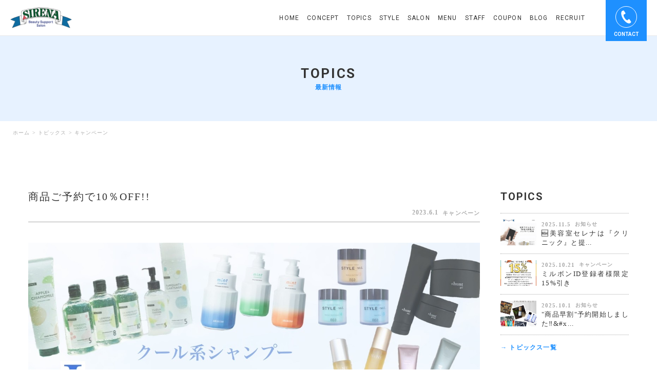

--- FILE ---
content_type: text/html; charset=UTF-8
request_url: https://sirena2007.jp/campaign/%E5%95%86%E5%93%81%E3%81%94%E4%BA%88%E7%B4%84%E3%81%A710%EF%BC%85off/
body_size: 13035
content:

<!DOCTYPE html>
<html lang="ja">
	<head>
		<!-- Global site tag (gtag.js) - Google Ads: 804055356 -->
		<script async src="https://www.googletagmanager.com/gtag/js?id=AW-804055356"></script>
		<script>
			window.dataLayer = window.dataLayer || [];
			function gtag(){dataLayer.push(arguments);}
			gtag('js', new Date());
			
			gtag('config', 'AW-804055356');
		</script>
		<!-- Event snippet for SIRENA-コンバージョン conversion page
             In your html page, add the snippet and call gtag_report_conversion when someone clicks on the chosen link or button. -->
		<script>
			function gtag_report_conversion(url) {
				var callback = function () {
					if (typeof(url) != 'undefined') {
						window.location = url;
					}
				};
				gtag('event', 'conversion', {
					'send_to': 'AW-804055356/zllDCOGO9MgCELzSs_8C',
					'event_callback': callback
				});
				return false;
			}
		</script>
		<meta charset="utf-8">
		<meta http-equiv="X-UA-Compatible" content="IE=edge">
		<meta name="viewport" content="width=device-width, initial-scale=1.0">
		<meta name="format-detection" content="telephone=no">
		<meta name="keywords" content="">
		<!-- //favicon -->
		<link rel="shortcut icon" href="https://sirena2007.jp/wp-content/themes/cms-ug1/assets/images/common/favicon.ico">
		<!-- //web clip -->
		<link rel="apple-touch-icon" href="https://sirena2007.jp/wp-content/themes/cms-ug1/assets/images/common/apple-touch-icon.png">
		<!--[if lt IE 9]>
			<script src="https://oss.maxcdn.com/html5shiv/3.7.3/html5shiv.min.js"></script>
			<script src="https://oss.maxcdn.com/respond/1.4.2/respond.min.js"></script>
		<![endif]-->
		<title>商品ご予約で10％OFF!!｜岐阜県羽島市の美容室 SIRENA（セレナ）</title>

		<!-- All in One SEO 4.1.4.5 -->
		<meta name="description" content="Refa、Aujua、ミントシャンプー、スタイリング剤等 店内の全商品5月中のご予約で15％OFF!! ※お渡しは7月になります。 お電話でのご予約も可☆ お待ちしておりますーーー！ &amp;nbs […]" />
		<meta name="robots" content="max-image-preview:large" />
		<meta name="google-site-verification" content="Jh_kH1HhB7xXcFuj31tbik7RIkcmhwmHrLScUwVWjHI" />
		<link rel="canonical" href="https://sirena2007.jp/campaign/%e5%95%86%e5%93%81%e3%81%94%e4%ba%88%e7%b4%84%e3%81%a710%ef%bc%85off/" />
		<meta property="og:locale" content="ja_JP" />
		<meta property="og:site_name" content="美容室SIRENA（セレナ） - 岐阜県羽島市の美容室、美容院、ヘアサロン" />
		<meta property="og:type" content="article" />
		<meta property="og:title" content="商品ご予約で10％OFF!!｜岐阜県羽島市の美容室 SIRENA（セレナ）" />
		<meta property="og:description" content="Refa、Aujua、ミントシャンプー、スタイリング剤等 店内の全商品5月中のご予約で15％OFF!! ※お渡しは7月になります。 お電話でのご予約も可☆ お待ちしておりますーーー！ &amp;nbs […]" />
		<meta property="og:url" content="https://sirena2007.jp/campaign/%e5%95%86%e5%93%81%e3%81%94%e4%ba%88%e7%b4%84%e3%81%a710%ef%bc%85off/" />
		<meta property="og:image" content="https://sirena2007.jp/wp-content/uploads/2021/04/shop_2.jpg" />
		<meta property="og:image:secure_url" content="https://sirena2007.jp/wp-content/uploads/2021/04/shop_2.jpg" />
		<meta property="og:image:width" content="1000" />
		<meta property="og:image:height" content="689" />
		<meta property="article:published_time" content="2023-06-01T05:36:29+00:00" />
		<meta property="article:modified_time" content="2023-06-01T05:36:29+00:00" />
		<meta name="twitter:card" content="summary" />
		<meta name="twitter:domain" content="sirena2007.jp" />
		<meta name="twitter:title" content="商品ご予約で10％OFF!!｜岐阜県羽島市の美容室 SIRENA（セレナ）" />
		<meta name="twitter:description" content="Refa、Aujua、ミントシャンプー、スタイリング剤等 店内の全商品5月中のご予約で15％OFF!! ※お渡しは7月になります。 お電話でのご予約も可☆ お待ちしておりますーーー！ &amp;nbs […]" />
		<meta name="twitter:image" content="https://sirena2007.jp/wp-content/uploads/2021/04/shop_2.jpg" />
		<script type="application/ld+json" class="aioseo-schema">
			{"@context":"https:\/\/schema.org","@graph":[{"@type":"WebSite","@id":"https:\/\/sirena2007.jp\/#website","url":"https:\/\/sirena2007.jp\/","name":"\u7f8e\u5bb9\u5ba4SIRENA\uff08\u30bb\u30ec\u30ca\uff09","description":"\u5c90\u961c\u770c\u7fbd\u5cf6\u5e02\u306e\u7f8e\u5bb9\u5ba4\u3001\u7f8e\u5bb9\u9662\u3001\u30d8\u30a2\u30b5\u30ed\u30f3","inLanguage":"ja","publisher":{"@id":"https:\/\/sirena2007.jp\/#organization"}},{"@type":"Organization","@id":"https:\/\/sirena2007.jp\/#organization","name":"\u7f8e\u5bb9\u5ba4SIRENA","url":"https:\/\/sirena2007.jp\/","logo":{"@type":"ImageObject","@id":"https:\/\/sirena2007.jp\/#organizationLogo","url":"https:\/\/sirena2007.jp\/wp-content\/themes\/cms-ug1\/assets\/images\/common\/logo.png"},"image":{"@id":"https:\/\/sirena2007.jp\/#organizationLogo"}},{"@type":"BreadcrumbList","@id":"https:\/\/sirena2007.jp\/campaign\/%e5%95%86%e5%93%81%e3%81%94%e4%ba%88%e7%b4%84%e3%81%a710%ef%bc%85off\/#breadcrumblist","itemListElement":[{"@type":"ListItem","@id":"https:\/\/sirena2007.jp\/#listItem","position":1,"item":{"@type":"WebPage","@id":"https:\/\/sirena2007.jp\/","name":"\u30db\u30fc\u30e0","description":"\u30a2\u30c3\u30c8\u30db\u30fc\u30e0\u306a\u843d\u3061\u7740\u3044\u305f\u7a7a\u9593\u3067\u7f8e\u3068\u7b11\u9854\u3068\u304f\u3064\u308d\u304e\u3092\u3054\u63d0\u4f9b\u3002\u5c90\u961c\u770c\u7fbd\u5cf6\u5e02\u306e\u7f8e\u5bb9\u5ba4SIRENA\uff08\u30bb\u30ec\u30ca\uff09\u3067\u3059\u3002\u6c17\u3055\u304f\u306a\u30b9\u30bf\u30c3\u30d5\u306e\u7b11\u9854\u3068\u5fc3\u5730\u3088\u3044\u96f0\u56f2\u6c17\u3067\u3001\u305a\u3063\u3068\u901a\u3048\u308b\u30de\u30a4\u30b5\u30ed\u30f3\u3068\u3057\u3066\u3054\u5229\u7528\u3044\u305f\u3060\u3051\u307e\u3059\u3002","url":"https:\/\/sirena2007.jp\/"},"nextItem":"https:\/\/sirena2007.jp\/campaign\/#listItem"},{"@type":"ListItem","@id":"https:\/\/sirena2007.jp\/campaign\/#listItem","position":2,"item":{"@type":"WebPage","@id":"https:\/\/sirena2007.jp\/campaign\/","name":"\u30ad\u30e3\u30f3\u30da\u30fc\u30f3","description":"Refa\u3001Aujua\u3001\u30df\u30f3\u30c8\u30b7\u30e3\u30f3\u30d7\u30fc\u3001\u30b9\u30bf\u30a4\u30ea\u30f3\u30b0\u5264\u7b49 \u5e97\u5185\u306e\u5168\u5546\u54c15\u6708\u4e2d\u306e\u3054\u4e88\u7d04\u306715\uff05OFF!! \u203b\u304a\u6e21\u3057\u306f7\u6708\u306b\u306a\u308a\u307e\u3059\u3002 \u304a\u96fb\u8a71\u3067\u306e\u3054\u4e88\u7d04\u3082\u53ef\u2606 \u304a\u5f85\u3061\u3057\u3066\u304a\u308a\u307e\u3059\u30fc\u30fc\u30fc\uff01 &nbs [\u2026]","url":"https:\/\/sirena2007.jp\/campaign\/"},"nextItem":"https:\/\/sirena2007.jp\/campaign\/%e5%95%86%e5%93%81%e3%81%94%e4%ba%88%e7%b4%84%e3%81%a710%ef%bc%85off\/#listItem","previousItem":"https:\/\/sirena2007.jp\/#listItem"},{"@type":"ListItem","@id":"https:\/\/sirena2007.jp\/campaign\/%e5%95%86%e5%93%81%e3%81%94%e4%ba%88%e7%b4%84%e3%81%a710%ef%bc%85off\/#listItem","position":3,"item":{"@type":"WebPage","@id":"https:\/\/sirena2007.jp\/campaign\/%e5%95%86%e5%93%81%e3%81%94%e4%ba%88%e7%b4%84%e3%81%a710%ef%bc%85off\/","name":"\u5546\u54c1\u3054\u4e88\u7d04\u306710\uff05OFF!!","description":"Refa\u3001Aujua\u3001\u30df\u30f3\u30c8\u30b7\u30e3\u30f3\u30d7\u30fc\u3001\u30b9\u30bf\u30a4\u30ea\u30f3\u30b0\u5264\u7b49 \u5e97\u5185\u306e\u5168\u5546\u54c15\u6708\u4e2d\u306e\u3054\u4e88\u7d04\u306715\uff05OFF!! \u203b\u304a\u6e21\u3057\u306f7\u6708\u306b\u306a\u308a\u307e\u3059\u3002 \u304a\u96fb\u8a71\u3067\u306e\u3054\u4e88\u7d04\u3082\u53ef\u2606 \u304a\u5f85\u3061\u3057\u3066\u304a\u308a\u307e\u3059\u30fc\u30fc\u30fc\uff01 &nbs [\u2026]","url":"https:\/\/sirena2007.jp\/campaign\/%e5%95%86%e5%93%81%e3%81%94%e4%ba%88%e7%b4%84%e3%81%a710%ef%bc%85off\/"},"previousItem":"https:\/\/sirena2007.jp\/campaign\/#listItem"}]},{"@type":"Person","@id":"https:\/\/sirena2007.jp\/author\/sirena_staff\/#author","url":"https:\/\/sirena2007.jp\/author\/sirena_staff\/","name":"sirena_staff"},{"@type":"WebPage","@id":"https:\/\/sirena2007.jp\/campaign\/%e5%95%86%e5%93%81%e3%81%94%e4%ba%88%e7%b4%84%e3%81%a710%ef%bc%85off\/#webpage","url":"https:\/\/sirena2007.jp\/campaign\/%e5%95%86%e5%93%81%e3%81%94%e4%ba%88%e7%b4%84%e3%81%a710%ef%bc%85off\/","name":"\u5546\u54c1\u3054\u4e88\u7d04\u306710\uff05OFF!!\uff5c\u5c90\u961c\u770c\u7fbd\u5cf6\u5e02\u306e\u7f8e\u5bb9\u5ba4 SIRENA\uff08\u30bb\u30ec\u30ca\uff09","description":"Refa\u3001Aujua\u3001\u30df\u30f3\u30c8\u30b7\u30e3\u30f3\u30d7\u30fc\u3001\u30b9\u30bf\u30a4\u30ea\u30f3\u30b0\u5264\u7b49 \u5e97\u5185\u306e\u5168\u5546\u54c15\u6708\u4e2d\u306e\u3054\u4e88\u7d04\u306715\uff05OFF!! \u203b\u304a\u6e21\u3057\u306f7\u6708\u306b\u306a\u308a\u307e\u3059\u3002 \u304a\u96fb\u8a71\u3067\u306e\u3054\u4e88\u7d04\u3082\u53ef\u2606 \u304a\u5f85\u3061\u3057\u3066\u304a\u308a\u307e\u3059\u30fc\u30fc\u30fc\uff01 &nbs [\u2026]","inLanguage":"ja","isPartOf":{"@id":"https:\/\/sirena2007.jp\/#website"},"breadcrumb":{"@id":"https:\/\/sirena2007.jp\/campaign\/%e5%95%86%e5%93%81%e3%81%94%e4%ba%88%e7%b4%84%e3%81%a710%ef%bc%85off\/#breadcrumblist"},"author":"https:\/\/sirena2007.jp\/author\/sirena_staff\/#author","creator":"https:\/\/sirena2007.jp\/author\/sirena_staff\/#author","image":{"@type":"ImageObject","@id":"https:\/\/sirena2007.jp\/#mainImage","url":"https:\/\/sirena2007.jp\/wp-content\/uploads\/2023\/06\/IMG_6062.jpg","width":1280,"height":1280,"caption":"\u5546\u54c1\u65e9\u5272\u3000\u4eba\u6c17\u30b9\u30bf\u30a4\u30ea\u30b9\u30c8\u3000\u5c90\u961c\u7fbd\u5cf6\u3000\u7f8e\u5bb9\u5ba4SIRENA\u30bb\u30ec\u30ca"},"primaryImageOfPage":{"@id":"https:\/\/sirena2007.jp\/campaign\/%e5%95%86%e5%93%81%e3%81%94%e4%ba%88%e7%b4%84%e3%81%a710%ef%bc%85off\/#mainImage"},"datePublished":"2023-06-01T05:36:29+09:00","dateModified":"2023-06-01T05:36:29+09:00"},{"@type":"BlogPosting","@id":"https:\/\/sirena2007.jp\/campaign\/%e5%95%86%e5%93%81%e3%81%94%e4%ba%88%e7%b4%84%e3%81%a710%ef%bc%85off\/#blogposting","name":"\u5546\u54c1\u3054\u4e88\u7d04\u306710\uff05OFF!!\uff5c\u5c90\u961c\u770c\u7fbd\u5cf6\u5e02\u306e\u7f8e\u5bb9\u5ba4 SIRENA\uff08\u30bb\u30ec\u30ca\uff09","description":"Refa\u3001Aujua\u3001\u30df\u30f3\u30c8\u30b7\u30e3\u30f3\u30d7\u30fc\u3001\u30b9\u30bf\u30a4\u30ea\u30f3\u30b0\u5264\u7b49 \u5e97\u5185\u306e\u5168\u5546\u54c15\u6708\u4e2d\u306e\u3054\u4e88\u7d04\u306715\uff05OFF!! \u203b\u304a\u6e21\u3057\u306f7\u6708\u306b\u306a\u308a\u307e\u3059\u3002 \u304a\u96fb\u8a71\u3067\u306e\u3054\u4e88\u7d04\u3082\u53ef\u2606 \u304a\u5f85\u3061\u3057\u3066\u304a\u308a\u307e\u3059\u30fc\u30fc\u30fc\uff01 &nbs [\u2026]","inLanguage":"ja","headline":"\u5546\u54c1\u3054\u4e88\u7d04\u306710\uff05OFF!!","author":{"@id":"https:\/\/sirena2007.jp\/author\/sirena_staff\/#author"},"publisher":{"@id":"https:\/\/sirena2007.jp\/#organization"},"datePublished":"2023-06-01T05:36:29+09:00","dateModified":"2023-06-01T05:36:29+09:00","articleSection":"\u30ad\u30e3\u30f3\u30da\u30fc\u30f3","mainEntityOfPage":{"@id":"https:\/\/sirena2007.jp\/campaign\/%e5%95%86%e5%93%81%e3%81%94%e4%ba%88%e7%b4%84%e3%81%a710%ef%bc%85off\/#webpage"},"isPartOf":{"@id":"https:\/\/sirena2007.jp\/campaign\/%e5%95%86%e5%93%81%e3%81%94%e4%ba%88%e7%b4%84%e3%81%a710%ef%bc%85off\/#webpage"},"image":{"@type":"ImageObject","@id":"https:\/\/sirena2007.jp\/#articleImage","url":"https:\/\/sirena2007.jp\/wp-content\/uploads\/2023\/06\/IMG_6062.jpg","width":1280,"height":1280,"caption":"\u5546\u54c1\u65e9\u5272\u3000\u4eba\u6c17\u30b9\u30bf\u30a4\u30ea\u30b9\u30c8\u3000\u5c90\u961c\u7fbd\u5cf6\u3000\u7f8e\u5bb9\u5ba4SIRENA\u30bb\u30ec\u30ca"}}]}
		</script>
		<!-- All in One SEO -->

<link rel='dns-prefetch' href='//ajax.googleapis.com' />
<link rel='dns-prefetch' href='//s.w.org' />
<link rel="alternate" type="application/rss+xml" title="美容室SIRENA（セレナ） &raquo; フィード" href="https://sirena2007.jp/feed/" />
<link rel="alternate" type="application/rss+xml" title="美容室SIRENA（セレナ） &raquo; コメントフィード" href="https://sirena2007.jp/comments/feed/" />
		<script>
			window._wpemojiSettings = {"baseUrl":"https:\/\/s.w.org\/images\/core\/emoji\/13.1.0\/72x72\/","ext":".png","svgUrl":"https:\/\/s.w.org\/images\/core\/emoji\/13.1.0\/svg\/","svgExt":".svg","source":{"concatemoji":"https:\/\/sirena2007.jp\/wp-includes\/js\/wp-emoji-release.min.js?ver=59f7247e12947562e885215c012f3d58"}};
			!function(e,a,t){var n,r,o,i=a.createElement("canvas"),p=i.getContext&&i.getContext("2d");function s(e,t){var a=String.fromCharCode;p.clearRect(0,0,i.width,i.height),p.fillText(a.apply(this,e),0,0);e=i.toDataURL();return p.clearRect(0,0,i.width,i.height),p.fillText(a.apply(this,t),0,0),e===i.toDataURL()}function c(e){var t=a.createElement("script");t.src=e,t.defer=t.type="text/javascript",a.getElementsByTagName("head")[0].appendChild(t)}for(o=Array("flag","emoji"),t.supports={everything:!0,everythingExceptFlag:!0},r=0;r<o.length;r++)t.supports[o[r]]=function(e){if(!p||!p.fillText)return!1;switch(p.textBaseline="top",p.font="600 32px Arial",e){case"flag":return s([127987,65039,8205,9895,65039],[127987,65039,8203,9895,65039])?!1:!s([55356,56826,55356,56819],[55356,56826,8203,55356,56819])&&!s([55356,57332,56128,56423,56128,56418,56128,56421,56128,56430,56128,56423,56128,56447],[55356,57332,8203,56128,56423,8203,56128,56418,8203,56128,56421,8203,56128,56430,8203,56128,56423,8203,56128,56447]);case"emoji":return!s([10084,65039,8205,55357,56613],[10084,65039,8203,55357,56613])}return!1}(o[r]),t.supports.everything=t.supports.everything&&t.supports[o[r]],"flag"!==o[r]&&(t.supports.everythingExceptFlag=t.supports.everythingExceptFlag&&t.supports[o[r]]);t.supports.everythingExceptFlag=t.supports.everythingExceptFlag&&!t.supports.flag,t.DOMReady=!1,t.readyCallback=function(){t.DOMReady=!0},t.supports.everything||(n=function(){t.readyCallback()},a.addEventListener?(a.addEventListener("DOMContentLoaded",n,!1),e.addEventListener("load",n,!1)):(e.attachEvent("onload",n),a.attachEvent("onreadystatechange",function(){"complete"===a.readyState&&t.readyCallback()})),(n=t.source||{}).concatemoji?c(n.concatemoji):n.wpemoji&&n.twemoji&&(c(n.twemoji),c(n.wpemoji)))}(window,document,window._wpemojiSettings);
		</script>
		<style>
img.wp-smiley,
img.emoji {
	display: inline !important;
	border: none !important;
	box-shadow: none !important;
	height: 1em !important;
	width: 1em !important;
	margin: 0 .07em !important;
	vertical-align: -0.1em !important;
	background: none !important;
	padding: 0 !important;
}
</style>
	<link rel='stylesheet' id='sb_instagram_styles-css'  href='https://sirena2007.jp/wp-content/plugins/instagram-feed/css/sbi-styles.min.css?ver=2.9.3.1' media='all' />
<link rel='stylesheet' id='wp-block-library-css'  href='https://sirena2007.jp/wp-includes/css/dist/block-library/style.min.css?ver=59f7247e12947562e885215c012f3d58' media='all' />
<link rel='stylesheet' id='contact-form-7-css'  href='https://sirena2007.jp/wp-content/plugins/contact-form-7/includes/css/styles.css?ver=5.5.1' media='all' />
<link rel='stylesheet' id='dashicons-css'  href='https://sirena2007.jp/wp-includes/css/dashicons.min.css?ver=59f7247e12947562e885215c012f3d58' media='all' />
<link rel='stylesheet' id='xo-event-calendar-css'  href='https://sirena2007.jp/wp-content/plugins/xo-event-calendar/css/xo-event-calendar.css?ver=2.3.7' media='all' />
<link rel='stylesheet' id='cms-ug1-style-css'  href='https://sirena2007.jp/wp-content/themes/cms-ug1/style.css?ver=1.0.4' media='all' />
<link rel='stylesheet' id='swiper-css-css'  href='https://sirena2007.jp/wp-content/themes/cms-ug1/assets/css/swiper.min.css?ver=1.0.4' media='all' />
<link rel='stylesheet' id='all-css-css'  href='https://sirena2007.jp/wp-content/themes/cms-ug1/assets/css/all.css?ver=1.0.4' media='all' />
<script id='xo-event-calendar-ajax-js-extra'>
var xo_event_calendar_object = {"ajax_url":"https:\/\/sirena2007.jp\/wp-admin\/admin-ajax.php","action":"xo_event_calendar_month"};
</script>
<script src='https://sirena2007.jp/wp-content/plugins/xo-event-calendar/js/ajax.js?ver=2.3.7' id='xo-event-calendar-ajax-js'></script>
<script src='https://ajax.googleapis.com/ajax/libs/jquery/1.12.4/jquery.min.js?ver=59f7247e12947562e885215c012f3d58' id='jquery-js'></script>
<link rel="https://api.w.org/" href="https://sirena2007.jp/wp-json/" /><link rel="alternate" type="application/json" href="https://sirena2007.jp/wp-json/wp/v2/posts/2075" /><link rel="EditURI" type="application/rsd+xml" title="RSD" href="https://sirena2007.jp/xmlrpc.php?rsd" />
<link rel="wlwmanifest" type="application/wlwmanifest+xml" href="https://sirena2007.jp/wp-includes/wlwmanifest.xml" /> 

<link rel='shortlink' href='https://sirena2007.jp/?p=2075' />
<link rel="alternate" type="application/json+oembed" href="https://sirena2007.jp/wp-json/oembed/1.0/embed?url=https%3A%2F%2Fsirena2007.jp%2Fcampaign%2F%25e5%2595%2586%25e5%2593%2581%25e3%2581%2594%25e4%25ba%2588%25e7%25b4%2584%25e3%2581%25a710%25ef%25bc%2585off%2F" />
<link rel="alternate" type="text/xml+oembed" href="https://sirena2007.jp/wp-json/oembed/1.0/embed?url=https%3A%2F%2Fsirena2007.jp%2Fcampaign%2F%25e5%2595%2586%25e5%2593%2581%25e3%2581%2594%25e4%25ba%2588%25e7%25b4%2584%25e3%2581%25a710%25ef%25bc%2585off%2F&#038;format=xml" />
	</head>
	
	<body class="post-template-default single single-post postid-2075 subpage">
		
		<header class="l_header">
			<div class="h_logo">
				<a href="https://sirena2007.jp/">
					<img src="https://sirena2007.jp/wp-content/themes/cms-ug1/assets/images/common/logo.png" alt="sirenaロゴ">
				</a>
			</div>
			<div class="h_menu">
				<nav class="global_menu">
					<div class="menu-mein-menu-container"><ul id="primary-menu" class="menu"><li id="menu-item-32" class="menu-item menu-item-type-post_type menu-item-object-page menu-item-home menu-item-32"><a href="https://sirena2007.jp/">HOME</a></li>
<li id="menu-item-30" class="menu-item menu-item-type-post_type menu-item-object-page menu-item-30"><a href="https://sirena2007.jp/concept/">CONCEPT</a></li>
<li id="menu-item-38" class="menu-item menu-item-type-post_type menu-item-object-page current_page_parent menu-item-38"><a href="https://sirena2007.jp/topics/">TOPICS</a></li>
<li id="menu-item-37" class="menu-item menu-item-type-post_type menu-item-object-page menu-item-37"><a href="https://sirena2007.jp/style/">STYLE</a></li>
<li id="menu-item-35" class="menu-item menu-item-type-post_type menu-item-object-page menu-item-35"><a href="https://sirena2007.jp/salon/">SALON</a></li>
<li id="menu-item-33" class="menu-item menu-item-type-post_type menu-item-object-page menu-item-33"><a href="https://sirena2007.jp/menu/">MENU</a></li>
<li id="menu-item-36" class="menu-item menu-item-type-post_type menu-item-object-page menu-item-36"><a href="https://sirena2007.jp/staff/">STAFF</a></li>
<li id="menu-item-31" class="menu-item menu-item-type-post_type menu-item-object-page menu-item-31"><a href="https://sirena2007.jp/coupon/">COUPON</a></li>
<li id="menu-item-29" class="menu-item menu-item-type-post_type menu-item-object-page menu-item-29"><a href="https://sirena2007.jp/blog/">BLOG</a></li>
<li id="menu-item-34" class="menu-item menu-item-type-post_type menu-item-object-page menu-item-34"><a href="https://sirena2007.jp/recruit/">RECRUIT</a></li>
</ul></div>				</nav>
			</div>
			<div class="h_contact">
				<div class="container">
					<div class="wrap row">
						<div class="col">
								
							<a onclick="return gtag_report_conversion('tel:058-393-1186');"
							   href="tel:058-393-1186">
							
								<span class="icon">
									<svg version="1.1" class="icon_tel" xmlns="http://www.w3.org/2000/svg" 
										 xmlns:xlink="http://www.w3.org/1999/xlink" x="0px"
										 y="0px" viewBox="0 0 512 512" style="enable-background:new 0 0 512 512;" xml:space="preserve">
									<path d="M119.3,57.7c-29.7,19.1-35,79.6-23.8,128.6c8.7,38.5,27.1,89.2,58.6,138.1c29.7,45.4,70.9,85.9,101.5,109.3
										c40.2,30.6,98,50,127.7,30.6c15-9.6,37.5-36.6,38.5-41c0,0-13.2-20-15.6-24.4l-43.8-67.3c-3.5-5.2-23.8,0-34.2,5.2
										c-14,7.9-27.1,28.8-27.1,28.8c-9.6,5.2-17.5,0-34.2-7.9c-21.1-9.5-43.9-39.3-62.1-65.6c-16.6-28-34.2-61.2-35-84
										c0-18.4-1.9-28,6.9-35c0,0,24.4-3.5,37.5-12.3c9.6-6.9,21.9-23.8,19.1-28.8l-43.8-67.3c-2.8-4.4-15.6-24.4-15.6-24.4
										C168.2,38.6,135.1,48.1,119.3,57.7L119.3,57.7z"/>
									</svg>
								</span>
								<p class="note">電話でご予約<span class="min">※電話番号（058-393-1186）</span></p>
							</a>
						</div>
						<div class="col">
							
							<a onclick="return gtag_report_conversion('https://beauty.hotpepper.jp/slnH000087485/');"
							   href="https://beauty.hotpepper.jp/slnH000087485/">
							
								<span class="icon">
									<svg version="1.1" class="icon_web" xmlns="http://www.w3.org/2000/svg" xmlns:xlink="http://www.w3.org/1999/xlink" x="0px"
										 y="0px" viewBox="0 0 512 512" style="enable-background:new 0 0 512 512;" xml:space="preserve">
									<path d="M249.6,315.6h-87l27.5-31c9.8-11,17.1-20.6,22.3-29.6c2.9-4.9,5.9-10.7,5.9-18.2c0-1.2,0-7.3-3.3-11.2
										c-1.6-1.9-4.4-3.5-8-3.5c-4.6,0-7.6,2.3-9.4,4.7c-2.6,3.7-3.7,10.3-3.9,14.3h-29.1c0.2-15.2,6.3-26.2,12-32.4
										c7.3-7.9,17.2-12.6,30.7-12.6c16.3,0,25.7,6.8,30.6,12.1c4.4,4.7,10.6,13.6,10.6,28.7c0,14.7-6.3,24.8-16.1,34.6l-18.2,18.2h35.4
										V315.6z M336.2,270.3h13.2v23.3h-13.2v22h-26v-22h-52.5v-19.4l41.8-75.2h36.7V270.3z M310.2,270.3v-47.6l-25.5,47.6H310.2z
										 M362.2,42.4H149.8c-26.1,0-47.3,21.2-47.3,47.3v332.6c0,26.1,21.2,47.3,47.3,47.3h212.4c26.1,0,47.3-21.2,47.3-47.3V89.7
										C409.5,63.6,388.3,42.4,362.2,42.4z M259.3,446.2c-6.8,0-12.2-5.5-12.2-12.2c0-6.8,5.5-12.2,12.2-12.2c6.8,0,12.2,5.5,12.2,12.2
										C271.6,440.7,266.1,446.2,259.3,446.2z M369.5,396.2H142.5V95.8h226.9V396.2z"/>
									</svg>
								</span>
								<p class="note">WEBでご予約<span class="min">※24時間WEBからご予約頂けます</span></p>
							</a>
						</div>
						<!--div class="col">
							<a href="https://line.me/ja/" target="_blank">
								<span class="icon">
									<svg version="1.1" class="icon_line" xmlns="http://www.w3.org/2000/svg" 
										 xmlns:xlink="http://www.w3.org/1999/xlink" x="0px"
										 y="0px" viewBox="0 0 512 512" style="enable-background:new 0 0 512 512;" xml:space="preserve">
									<path d="M256,34C127.8,34,23.1,118.7,23.1,222.9c0,93.5,82.9,171.6,194.9,186.5c7.6,1.6,18.1,4.9,20.6,11.6c2.4,6,1.6,15.2,0.8,21
										c0,0-2.7,16.3-3.4,19.9c-1.1,6-4.6,23.2,20.1,12.6c24.8-10.6,134.2-78.9,182.9-135.3c33.8-37.1,49.8-74.8,49.8-116.4
										C488.9,118.7,384.2,34,256,34z M173.9,278.6c0,2.5-2,4.6-4.5,4.6h-65.2c-1.3,0-2.4-0.5-3.3-1.3c-0.8-0.9-1.3-2-1.3-3.3V177.1
										c0-2.5,2-4.6,4.6-4.6h16.3c2.5,0,4.5,2,4.5,4.6v80.4h44.5c2.5,0,4.5,2,4.5,4.6L173.9,278.6z M213.1,278.6c0,2.5-2,4.5-4.6,4.5h-16.3
										c-2.5,0-4.6-2-4.6-4.5V177.1c0-2.5,2-4.5,4.6-4.5h16.3c2.5,0,4.6,2,4.6,4.5V278.6z M321.1,283.1h-16.3c-0.3,0-0.8,0-1.3-0.1
										c-0.1,0-0.1,0-0.3-0.1c0,0,0,0-0.1,0c0,0-0.1,0-0.1-0.1c0,0-0.1,0-0.1-0.1c0,0,0,0-0.1,0s-0.1-0.1-0.3-0.1c-0.3-0.3-0.9-0.8-1.1-1.1
										l-46.6-63v60c0,2.5-2,4.5-4.6,4.5h-16.3c-2.5,0-4.6-2-4.6-4.5V176.9c0-2.5,2-4.5,4.6-4.5h16.3h0.1h0.1h0.1h0.1h0.1h0.1
										c0.1,0,0.1,0,0.3,0h0.1c0.1,0,0.1,0,0.1,0.1h0.1l0.1,0.1h0.1l0.1,0.1c0,0,0,0,0.1,0.1l0.1,0.1c0.1,0.1,0.1,0.1,0.3,0.3
										c0.1,0.1,0.1,0.3,0.3,0.5l46.6,62.7v-60.3c0-2.5,2-4.5,4.6-4.5h16.3c2.5,0,4.6,2,4.6,4.5l0.5,102.3
										C325.6,281.1,323.7,283.1,321.1,283.1z M415.8,193.4c0,2.5-2,4.6-4.5,4.6h-44.5v17h44.5c2.5,0,4.5,2,4.5,4.6v16.3
										c0,2.5-2,4.6-4.5,4.6h-44.5v17h44.5c2.5,0,4.5,2,4.5,4.6v16.3c0,2.5-2,4.6-4.5,4.6h-65.2c-1.3,0-2.4-0.5-3.3-1.3
										c-0.8-0.9-1.3-2-1.3-3.3V176.8c0-1.3,0.5-2.4,1.3-3.3c0.9-0.8,2-1.3,3.3-1.3h65.2c2.5,0,4.5,2,4.5,4.6V193.4z"/>
									</svg>
								</span>
								<p class="note">LINE公式アカウント<span class="min">※こちらからご予約はできません</span></p>
							</a>
						</div-->
						<div class="col">
							<a href="https://sirena2007.jp/entry">
								<span class="icon">
									<svg version="1.1" class="icon_mail" xmlns="http://www.w3.org/2000/svg" xmlns:xlink="http://www.w3.org/1999/xlink" x="0px"
										 y="0px" viewBox="0 0 512 512" style="enable-background:new 0 0 512 512;" xml:space="preserve">
									<g>
										<path d="M452.5,145.1c-1.8-9-5.8-17.2-11.3-24c-1.2-1.5-2.4-2.8-3.7-4.1c-9.8-9.9-23.6-16.1-38.7-16.1H113.3
											c-15.1,0-28.8,6.2-38.7,16.1c-1.3,1.3-2.5,2.6-3.7,4.1c-5.6,6.8-9.5,15-11.3,24c-0.7,3.5-1.1,7-1.1,10.7v200.4
											c0,7.7,1.6,15.1,4.5,21.8c2.7,6.4,6.7,12.1,11.5,17c1.2,1.2,2.4,2.3,3.8,3.5c9.5,7.8,21.7,12.6,35,12.6h285.4
											c13.3,0,25.5-4.7,35-12.6c1.3-1.1,2.5-2.2,3.8-3.4c4.8-4.8,8.8-10.6,11.6-17v0c2.9-6.7,4.5-14,4.5-21.7V155.8
											C453.5,152.2,453.1,148.6,452.5,145.1z M94.4,136.9c4.9-4.9,11.5-7.8,18.9-7.8h285.4c7.4,0,14.1,3,18.9,7.8
											c0.9,0.9,1.7,1.8,2.4,2.8L270.4,270c-4.1,3.6-9.2,5.4-14.4,5.4c-5.1,0-10.2-1.8-14.4-5.4L92.1,139.6
											C92.7,138.7,93.5,137.7,94.4,136.9z M86.6,356.2V168.6l108.2,94.4L86.6,357.4C86.6,357,86.6,356.6,86.6,356.2z M398.7,383H113.3
											c-4.8,0-9.4-1.3-13.2-3.5L214.2,280l10.7,9.3c8.9,7.7,20.1,11.7,31.1,11.7c11.1,0,22.3-3.9,31.2-11.7l10.7-9.3l114.1,99.5
											C408.1,381.7,403.5,383,398.7,383z M425.4,356.2c0,0.4,0,0.8-0.1,1.2l-108.2-94.3l108.2-94.4V356.2z"/>
									</g>
									</svg>
								</span>
								<p class="note">エントリーフォーム<span class="min">※就職希望の方はこちら</span></p>
							</a>
						</div>
					</div>
					<div class="close">
						<p>コンタクトを閉じる ×</p>
					</div>
				</div>
			</div>
			<div class="h_trigger">
				<div class="bt menu">
					<div class="inner">
						<div class="icon">
							<span></span><span></span>
						</div>
						<p>MENU</p>
					</div>
				</div>
				<div class="bt contact">
					<div class="inner">
						<div class="icon">
							<svg version="1.1" class="icon_tel" xmlns="http://www.w3.org/2000/svg" xmlns:xlink="http://www.w3.org/1999/xlink" x="0px"
								 y="0px" viewBox="0 0 512 512" style="enable-background:new 0 0 512 512;" xml:space="preserve">
							<path d="M119.3,57.7c-29.7,19.1-35,79.6-23.8,128.6c8.7,38.5,27.1,89.2,58.6,138.1c29.7,45.4,70.9,85.9,101.5,109.3
								c40.2,30.6,98,50,127.7,30.6c15-9.6,37.5-36.6,38.5-41c0,0-13.2-20-15.6-24.4l-43.8-67.3c-3.5-5.2-23.8,0-34.2,5.2
								c-14,7.9-27.1,28.8-27.1,28.8c-9.6,5.2-17.5,0-34.2-7.9c-21.1-9.5-43.9-39.3-62.1-65.6c-16.6-28-34.2-61.2-35-84
								c0-18.4-1.9-28,6.9-35c0,0,24.4-3.5,37.5-12.3c9.6-6.9,21.9-23.8,19.1-28.8l-43.8-67.3c-2.8-4.4-15.6-24.4-15.6-24.4
								C168.2,38.6,135.1,48.1,119.3,57.7L119.3,57.7z"/>
							</svg>
						</div>
						<p>CONTACT</p>
					</div>
				</div>
			</div>
		</header>
		
				
		<div class="l_content">

						<section class="p_post_header">
				<div class="subpage_header">
					
			<h1>TOPICS</h1>
		<p>最新情報</p>

					</div>
				<div class="breadcrumb">
					<!-- Breadcrumb NavXT 6.6.0 -->
<span property="itemListElement" typeof="ListItem"><a property="item" typeof="WebPage" title="Go to 美容室SIRENA（セレナ）." href="https://sirena2007.jp" class="home" ><span property="name">ホーム</span></a><meta property="position" content="1"></span> &gt; <span property="itemListElement" typeof="ListItem"><a property="item" typeof="WebPage" title="Go to トピックス." href="https://sirena2007.jp/topics/" class="post-root post post-post" ><span property="name">トピックス</span></a><meta property="position" content="2"></span> &gt; <span property="itemListElement" typeof="ListItem"><a property="item" typeof="WebPage" title="Go to the キャンペーン category archives." href="https://sirena2007.jp/category/campaign/" class="taxonomy category" aria-current="page"><span property="name">キャンペーン</span></a><meta property="position" content="3"></span>				</div>
			</section>
			<section class="p_post_content section">
				<div class="container">
					<div class="wrap row">
						
						<div class="article">
																					<div class="header">
								<h2>商品ご予約で10％OFF!!</h2>
								<ul class="term">
									<li class="date">2023.6.1</li>
									<li class="cat"><ul class="post-categories">
	<li><a href="https://sirena2007.jp/category/campaign/" rel="category tag">キャンペーン</a></li></ul></li>
								</ul>
							</div>
							<div class="editor">
								<p><img loading="lazy" class="alignnone size-full wp-image-2076" src="https://sirena2007.jp/wp-content/uploads/2023/06/IMG_6062.jpg" alt="商品早割　人気スタイリスト　岐阜羽島　美容室SIRENAセレナ" width="1280" height="1280" /></p>
<p>Refa、Aujua、ミントシャンプー、スタイリング剤等</p>
<p>店内の全商品5月中のご予約で15％OFF!!</p>
<p>※お渡しは7月になります。</p>
<p>&nbsp;</p>
<p>お電話でのご予約も可☆</p>
<p>&nbsp;</p>
<p>お待ちしておりますーーー！</p>
<p>&nbsp;</p>
<p>&nbsp;</p>
<p>☆&#8212;☆&#8212;☆&#8212;☆&#8212;☆&#8212;☆&#8212;☆&#8212;☆&#8212;☆&#8212;☆&#8212;☆&#8212;☆&#8212;</p>
<p><a href="https://beauty.hotpepper.jp/slnH000087485/?cstt=1"><span style="font-size: 120%;"><img loading="lazy" class="alignnone wp-image-574" src="https://sirena2007.jp/wp-content/uploads/2021/06/d11414-963-208455-0.png" alt="羽島美容院WEB予約" width="89" height="29" />　WEB予約⇒</span></a></p>
<p><span style="font-size: 120%;">TEL：058-393-1186</span><br />
<span style="font-size: 120%;">住所：羽島市竹鼻町498-1　</span></p>
<p>岐阜羽島駅から車で5分,羽島市民会館真ん前</p>
<p><img loading="lazy" class="alignnone wp-image-1084" src="https://sirena2007.jp/wp-content/uploads/2022/02/top1.jpg" alt="インスタグラムInstagram　岐阜県羽島市　美容室SIRENAセレナ" width="105" height="32" /><span style="font-size: 120%;"><a href="https://www.instagram.com/sirena_0925/">インスタグラム⇒</a></span></p>
<p>☆&#8212;☆&#8212;☆&#8212;☆&#8212;☆&#8212;☆&#8212;☆&#8212;☆&#8212;☆&#8212;☆&#8212;☆&#8212;☆&#8212;</p>
<p><span style="font-size: 90%;">#オージュアソムリエ在籍#デザインカラーが得意＃おしゃれなカラーが得意</span><span style="font-size: 90%;">#おしゃれな白髪染め#コロナ対策中</span></p>
<p>&nbsp;</p>
							</div>
																				</div>
						
						<div class="sideber">
							
		<div class="inner">
			<h3>TOPICS</h3>
			<div class="list_post">
																<div class="box">
					<div class="img">
						
		<a href="https://sirena2007.jp/news/%f0%9f%86%95%e7%be%8e%e5%ae%b9%e5%ae%a4%e3%82%bb%e3%83%ac%e3%83%8a%e3%81%af%e3%80%8e%e3%82%af%e3%83%aa%e3%83%8b%e3%83%83%e3%82%af%e3%80%8f%e3%81%a8%e6%8f%90%e6%90%ba%e3%81%84%e3%81%9f%e3%81%97/">
							<span style="background-image: url(https://sirena2007.jp/wp-content/uploads/2025/11/IMG_7769.jpeg)"></span>
					</a>					</div>
					<div class="note">
						<ul class="term">
							<li class="date">2025.11.5</li>
							<li class="cat"><ul class="post-categories">
	<li><a href="https://sirena2007.jp/category/news/" rel="category tag">お知らせ</a></li></ul></li>
						</ul>
						<h4>
							<a href="https://sirena2007.jp/news/%f0%9f%86%95%e7%be%8e%e5%ae%b9%e5%ae%a4%e3%82%bb%e3%83%ac%e3%83%8a%e3%81%af%e3%80%8e%e3%82%af%e3%83%aa%e3%83%8b%e3%83%83%e3%82%af%e3%80%8f%e3%81%a8%e6%8f%90%e6%90%ba%e3%81%84%e3%81%9f%e3%81%97/">
								&#x1f195;美容室セレナは『クリニック』と提...							</a>
						</h4>
					</div>
				</div>
								<div class="box">
					<div class="img">
						
		<a href="https://sirena2007.jp/campaign/%e3%83%9f%e3%83%ab%e3%83%9c%e3%83%b3id%e7%99%bb%e9%8c%b2%e8%80%85%e6%a7%98%e9%99%90%e5%ae%9a-15%e5%bc%95%e3%81%8d/">
							<span style="background-image: url(https://sirena2007.jp/wp-content/uploads/2025/10/AE1AB531-8635-46B3-A00D-20F1E6FA176A-1.jpg)"></span>
					</a>					</div>
					<div class="note">
						<ul class="term">
							<li class="date">2025.10.21</li>
							<li class="cat"><ul class="post-categories">
	<li><a href="https://sirena2007.jp/category/campaign/" rel="category tag">キャンペーン</a></li></ul></li>
						</ul>
						<h4>
							<a href="https://sirena2007.jp/campaign/%e3%83%9f%e3%83%ab%e3%83%9c%e3%83%b3id%e7%99%bb%e9%8c%b2%e8%80%85%e6%a7%98%e9%99%90%e5%ae%9a-15%e5%bc%95%e3%81%8d/">
								ミルボンID登録者様限定 15%引き							</a>
						</h4>
					</div>
				</div>
								<div class="box">
					<div class="img">
						
		<a href="https://sirena2007.jp/news/%e5%95%86%e5%93%81%e6%97%a9%e5%89%b2%e4%ba%88%e7%b4%84%e9%96%8b%e5%a7%8b%e3%81%97%e3%81%be%e3%81%97%e3%81%9f%e2%80%bc%ef%b8%8f/">
							<span style="background-image: url(https://sirena2007.jp/wp-content/uploads/2025/10/New-items.jpg)"></span>
					</a>					</div>
					<div class="note">
						<ul class="term">
							<li class="date">2025.10.1</li>
							<li class="cat"><ul class="post-categories">
	<li><a href="https://sirena2007.jp/category/news/" rel="category tag">お知らせ</a></li></ul></li>
						</ul>
						<h4>
							<a href="https://sirena2007.jp/news/%e5%95%86%e5%93%81%e6%97%a9%e5%89%b2%e4%ba%88%e7%b4%84%e9%96%8b%e5%a7%8b%e3%81%97%e3%81%be%e3%81%97%e3%81%9f%e2%80%bc%ef%b8%8f/">
								"商品早割"予約開始しました&#x203c;&#x...							</a>
						</h4>
					</div>
				</div>
											</div>
			<div class="link">
				<a href="https://sirena2007.jp/topics">→ トピックス一覧</a>
			</div>
		</div>

		<div class="inner">
			<h3>BLOG</h3>
			<div class="list_post">
																<div class="box">
					<div class="img">
						
		<a href="https://sirena2007.jp/blog/%e4%bb%8a%e3%81%be%e3%81%a7%e3%81%ae%e3%80%8e%e3%82%b3%e3%83%ad%e3%82%b3%e3%83%ad%e3%83%ad%e3%83%bc%e3%83%a9%e3%83%bc%e3%80%8f%e3%81%a8-%e3%81%a1%e3%82%87%e3%81%a3%e3%81%a8%e9%81%95%e3%81%84%e3%81%be/">
							<span style="background-image: url(https://sirena2007.jp/wp-content/uploads/2025/11/f5aa17a2f9d919ad70c163000434148f.jpeg)"></span>
					</a>					</div>
					<div class="note">
						<ul class="term">
							<li class="date">2025.11.14</li>
						</ul>
						<h4>
							<a href="https://sirena2007.jp/blog/%e4%bb%8a%e3%81%be%e3%81%a7%e3%81%ae%e3%80%8e%e3%82%b3%e3%83%ad%e3%82%b3%e3%83%ad%e3%83%ad%e3%83%bc%e3%83%a9%e3%83%bc%e3%80%8f%e3%81%a8-%e3%81%a1%e3%82%87%e3%81%a3%e3%81%a8%e9%81%95%e3%81%84%e3%81%be/">
								今までの『コロコロローラー』と ちょっと違います&...							</a>
						</h4>
					</div>
				</div>
								<div class="box">
					<div class="img">
						
		<a href="https://sirena2007.jp/blog/%e3%80%8e%e8%a1%a8%e6%83%85%e7%ad%8b%e7%a0%94%e7%a9%b6%e6%89%80%e3%80%8fyaman%e3%81%8b%e3%82%89%e7%94%9f%e3%81%bf%e5%87%ba%e3%81%95%e3%82%8c%e3%81%9f%e3%81%8a%e3%81%99%e3%81%99%e3%82%81%e5%95%86/">
							<span style="background-image: url(https://sirena2007.jp/wp-content/uploads/2025/11/6422c95287789d78597db599809fb735.jpg)"></span>
					</a>					</div>
					<div class="note">
						<ul class="term">
							<li class="date">2025.11.12</li>
						</ul>
						<h4>
							<a href="https://sirena2007.jp/blog/%e3%80%8e%e8%a1%a8%e6%83%85%e7%ad%8b%e7%a0%94%e7%a9%b6%e6%89%80%e3%80%8fyaman%e3%81%8b%e3%82%89%e7%94%9f%e3%81%bf%e5%87%ba%e3%81%95%e3%82%8c%e3%81%9f%e3%81%8a%e3%81%99%e3%81%99%e3%82%81%e5%95%86/">
								『表情筋研究所』YAMANから生み出されたおすすめ...							</a>
						</h4>
					</div>
				</div>
								<div class="box">
					<div class="img">
						
		<a href="https://sirena2007.jp/blog/%e6%af%8e%e6%97%a5%e3%81%9f%e3%81%8f%e3%81%95%e3%82%93%e3%81%ae%e3%82%ab%e3%83%a9%e3%83%bc%e5%89%a4%e3%82%92%e4%bd%bf%e3%81%84%e3%81%be%e3%81%99/">
							<span style="background-image: url(https://sirena2007.jp/wp-content/uploads/2025/11/IMG_7751.jpeg)"></span>
					</a>					</div>
					<div class="note">
						<ul class="term">
							<li class="date">2025.11.10</li>
						</ul>
						<h4>
							<a href="https://sirena2007.jp/blog/%e6%af%8e%e6%97%a5%e3%81%9f%e3%81%8f%e3%81%95%e3%82%93%e3%81%ae%e3%82%ab%e3%83%a9%e3%83%bc%e5%89%a4%e3%82%92%e4%bd%bf%e3%81%84%e3%81%be%e3%81%99/">
								毎日たくさんのカラー剤を使います							</a>
						</h4>
					</div>
				</div>
											</div>
			<div class="link">
				<a href="https://sirena2007.jp/blog">→ ブログ一覧</a>
			</div>
		</div>

		<div class="inner">
			<h3>STYLE</h3>
			<div class="list_style">
																<div class="box">
					
		<a href="https://sirena2007.jp/style/%e3%83%8f%e3%83%ad%e3%82%a6%e3%82%a3%e3%83%b3%e2%98%86%e3%83%a1%e3%82%a4%e3%82%af%e3%83%98%e3%82%a2%e3%82%a2%e3%83%ac%e3%83%b3%e3%82%b8/">
							<span style="background-image: url(https://sirena2007.jp/wp-content/uploads/2025/10/IMG_7457.jpeg)"></span>
					</a>				</div>
								<div class="box">
					
		<a href="https://sirena2007.jp/style/%e7%b5%90%e5%a9%9a%e5%bc%8f%e3%81%8a%e5%91%bc%e3%81%b0%e3%82%8c%e2%98%86%e6%8c%af%e8%a2%96%e7%9d%80%e4%bb%98%e3%81%91/">
							<span style="background-image: url(https://sirena2007.jp/wp-content/uploads/2025/10/IMG_7225.jpeg)"></span>
					</a>				</div>
								<div class="box">
					
		<a href="https://sirena2007.jp/style/%e3%83%98%e3%82%a2%e3%82%a2%e3%83%ac%e3%83%b3%e3%82%b8%e2%98%86%e3%83%97%e3%83%aa%e3%83%b3%e3%82%bb%e3%82%b9%e9%a2%a8%e7%b7%a8%e3%81%bf%e4%b8%8b%e3%82%8d%e3%81%97/">
							<span style="background-image: url(https://sirena2007.jp/wp-content/uploads/2025/08/IMG_5091.jpg)"></span>
					</a>				</div>
								<div class="box">
					
		<a href="https://sirena2007.jp/style/%e6%b5%b4%e8%a1%a3%e2%98%86%e3%83%98%e3%82%a2%e3%82%a2%e3%83%ac%e3%83%b3%e3%82%b8/">
							<span style="background-image: url(https://sirena2007.jp/wp-content/uploads/2025/08/IMG_4858.jpg)"></span>
					</a>				</div>
								<div class="box">
					
		<a href="https://sirena2007.jp/style/%e3%83%a1%e3%83%86%e3%82%aa%e9%ab%aa%e8%b3%aa%e6%94%b9%e5%96%84%e3%82%b9%e3%83%88%e3%83%ac%e3%83%bc%e3%83%88/">
							<span style="background-image: url(https://sirena2007.jp/wp-content/uploads/2025/07/IMG_3449.jpg)"></span>
					</a>				</div>
								<div class="box">
					
		<a href="https://sirena2007.jp/style/%e9%ab%aa%e8%b3%aa%e6%94%b9%e5%96%84%e3%82%b9%e3%83%88%e3%83%ac%e3%83%bc%e3%83%88-3/">
							<span style="background-image: url(https://sirena2007.jp/wp-content/uploads/2025/05/IMG_2061.jpg)"></span>
					</a>				</div>
								<div class="box">
					
		<a href="https://sirena2007.jp/style/%e3%82%ad%e3%83%83%e3%82%ba%e3%83%91%e3%83%bc%e3%83%9e-2/">
							<span style="background-image: url(https://sirena2007.jp/wp-content/uploads/2025/05/IMG_1695.jpeg)"></span>
					</a>				</div>
								<div class="box">
					
		<a href="https://sirena2007.jp/style/%e3%83%98%e3%82%a2%e3%82%bb%e3%83%83%e3%83%88%e2%98%86%e5%a4%9c%e4%bc%9a%e5%b7%bb/">
							<span style="background-image: url(https://sirena2007.jp/wp-content/uploads/2025/05/IMG_1464.jpeg)"></span>
					</a>				</div>
											</div>
			<div class="link">
				<a href="https://sirena2007.jp/style">→ スタイル一覧</a>
			</div>
		</div>


						</div>
					</div>
				</div>
			</section>

			

	</div><!-- #l_content -->
		
		<footer class="l_footer">
			<div class="f_contact" style="background-image: url(https://sirena2007.jp/wp-content/themes/cms-ug1/assets/images/home/slider_1_2.jpg);">
				<div class="container">
					<div class="frontpage_sec_title">
						<h2>CONTACT</h2>
						<p>お問合せ</p>
					</div>
					<div class="wrap row">
						<div class="col">
							
							<a onclick="return gtag_report_conversion('tel:058-393-1186');"
							   href="tel:058-393-1186">
								
								<span class="icon">
									<svg version="1.1" class="icon_tel" xmlns="http://www.w3.org/2000/svg" 
										 xmlns:xlink="http://www.w3.org/1999/xlink" x="0px"
										 y="0px" viewBox="0 0 512 512" style="enable-background:new 0 0 512 512;" xml:space="preserve">
									<path d="M119.3,57.7c-29.7,19.1-35,79.6-23.8,128.6c8.7,38.5,27.1,89.2,58.6,138.1c29.7,45.4,70.9,85.9,101.5,109.3
										c40.2,30.6,98,50,127.7,30.6c15-9.6,37.5-36.6,38.5-41c0,0-13.2-20-15.6-24.4l-43.8-67.3c-3.5-5.2-23.8,0-34.2,5.2
										c-14,7.9-27.1,28.8-27.1,28.8c-9.6,5.2-17.5,0-34.2-7.9c-21.1-9.5-43.9-39.3-62.1-65.6c-16.6-28-34.2-61.2-35-84
										c0-18.4-1.9-28,6.9-35c0,0,24.4-3.5,37.5-12.3c9.6-6.9,21.9-23.8,19.1-28.8l-43.8-67.3c-2.8-4.4-15.6-24.4-15.6-24.4
										C168.2,38.6,135.1,48.1,119.3,57.7L119.3,57.7z"/>
									</svg>
								</span>
								<p class="note">電話でご予約<span class="min">※電話番号（058-393-1186）</span></p>
							</a>
						</div>
						<div class="col">
							
							<a onclick="return gtag_report_conversion('https://beauty.hotpepper.jp/slnH000087485/');"
							   href="https://beauty.hotpepper.jp/slnH000087485/">
								
								<span class="icon">
									<svg version="1.1" class="icon_web" xmlns="http://www.w3.org/2000/svg" xmlns:xlink="http://www.w3.org/1999/xlink" x="0px"
										 y="0px" viewBox="0 0 512 512" style="enable-background:new 0 0 512 512;" xml:space="preserve">
									<path d="M249.6,315.6h-87l27.5-31c9.8-11,17.1-20.6,22.3-29.6c2.9-4.9,5.9-10.7,5.9-18.2c0-1.2,0-7.3-3.3-11.2
										c-1.6-1.9-4.4-3.5-8-3.5c-4.6,0-7.6,2.3-9.4,4.7c-2.6,3.7-3.7,10.3-3.9,14.3h-29.1c0.2-15.2,6.3-26.2,12-32.4
										c7.3-7.9,17.2-12.6,30.7-12.6c16.3,0,25.7,6.8,30.6,12.1c4.4,4.7,10.6,13.6,10.6,28.7c0,14.7-6.3,24.8-16.1,34.6l-18.2,18.2h35.4
										V315.6z M336.2,270.3h13.2v23.3h-13.2v22h-26v-22h-52.5v-19.4l41.8-75.2h36.7V270.3z M310.2,270.3v-47.6l-25.5,47.6H310.2z
										 M362.2,42.4H149.8c-26.1,0-47.3,21.2-47.3,47.3v332.6c0,26.1,21.2,47.3,47.3,47.3h212.4c26.1,0,47.3-21.2,47.3-47.3V89.7
										C409.5,63.6,388.3,42.4,362.2,42.4z M259.3,446.2c-6.8,0-12.2-5.5-12.2-12.2c0-6.8,5.5-12.2,12.2-12.2c6.8,0,12.2,5.5,12.2,12.2
										C271.6,440.7,266.1,446.2,259.3,446.2z M369.5,396.2H142.5V95.8h226.9V396.2z"/>
									</svg>
								</span>
								<p class="note">WEBでご予約<span class="min">※24時間WEBからご予約頂けます</span></p>
							</a>
						</div>
						<!--div class="col">
							<a href="https://line.me/ja/" target="_blank">
								<span class="icon">
									<svg version="1.1" class="icon_line" xmlns="http://www.w3.org/2000/svg" 
										 xmlns:xlink="http://www.w3.org/1999/xlink" x="0px"
										 y="0px" viewBox="0 0 512 512" style="enable-background:new 0 0 512 512;" xml:space="preserve">
									<path d="M256,34C127.8,34,23.1,118.7,23.1,222.9c0,93.5,82.9,171.6,194.9,186.5c7.6,1.6,18.1,4.9,20.6,11.6c2.4,6,1.6,15.2,0.8,21
										c0,0-2.7,16.3-3.4,19.9c-1.1,6-4.6,23.2,20.1,12.6c24.8-10.6,134.2-78.9,182.9-135.3c33.8-37.1,49.8-74.8,49.8-116.4
										C488.9,118.7,384.2,34,256,34z M173.9,278.6c0,2.5-2,4.6-4.5,4.6h-65.2c-1.3,0-2.4-0.5-3.3-1.3c-0.8-0.9-1.3-2-1.3-3.3V177.1
										c0-2.5,2-4.6,4.6-4.6h16.3c2.5,0,4.5,2,4.5,4.6v80.4h44.5c2.5,0,4.5,2,4.5,4.6L173.9,278.6z M213.1,278.6c0,2.5-2,4.5-4.6,4.5h-16.3
										c-2.5,0-4.6-2-4.6-4.5V177.1c0-2.5,2-4.5,4.6-4.5h16.3c2.5,0,4.6,2,4.6,4.5V278.6z M321.1,283.1h-16.3c-0.3,0-0.8,0-1.3-0.1
										c-0.1,0-0.1,0-0.3-0.1c0,0,0,0-0.1,0c0,0-0.1,0-0.1-0.1c0,0-0.1,0-0.1-0.1c0,0,0,0-0.1,0s-0.1-0.1-0.3-0.1c-0.3-0.3-0.9-0.8-1.1-1.1
										l-46.6-63v60c0,2.5-2,4.5-4.6,4.5h-16.3c-2.5,0-4.6-2-4.6-4.5V176.9c0-2.5,2-4.5,4.6-4.5h16.3h0.1h0.1h0.1h0.1h0.1h0.1
										c0.1,0,0.1,0,0.3,0h0.1c0.1,0,0.1,0,0.1,0.1h0.1l0.1,0.1h0.1l0.1,0.1c0,0,0,0,0.1,0.1l0.1,0.1c0.1,0.1,0.1,0.1,0.3,0.3
										c0.1,0.1,0.1,0.3,0.3,0.5l46.6,62.7v-60.3c0-2.5,2-4.5,4.6-4.5h16.3c2.5,0,4.6,2,4.6,4.5l0.5,102.3
										C325.6,281.1,323.7,283.1,321.1,283.1z M415.8,193.4c0,2.5-2,4.6-4.5,4.6h-44.5v17h44.5c2.5,0,4.5,2,4.5,4.6v16.3
										c0,2.5-2,4.6-4.5,4.6h-44.5v17h44.5c2.5,0,4.5,2,4.5,4.6v16.3c0,2.5-2,4.6-4.5,4.6h-65.2c-1.3,0-2.4-0.5-3.3-1.3
										c-0.8-0.9-1.3-2-1.3-3.3V176.8c0-1.3,0.5-2.4,1.3-3.3c0.9-0.8,2-1.3,3.3-1.3h65.2c2.5,0,4.5,2,4.5,4.6V193.4z"/>
									</svg>
								</span>
								<p class="note">LINE公式アカウント<span class="min">※こちらからご予約はできません</span></p>
							</a>
						</div-->
						<div class="col">
							<a href="https://sirena2007.jp/entry">
								<span class="icon">
									<svg version="1.1" class="icon_mail" xmlns="http://www.w3.org/2000/svg" xmlns:xlink="http://www.w3.org/1999/xlink" x="0px"
										 y="0px" viewBox="0 0 512 512" style="enable-background:new 0 0 512 512;" xml:space="preserve">
									<g>
										<path d="M452.5,145.1c-1.8-9-5.8-17.2-11.3-24c-1.2-1.5-2.4-2.8-3.7-4.1c-9.8-9.9-23.6-16.1-38.7-16.1H113.3
											c-15.1,0-28.8,6.2-38.7,16.1c-1.3,1.3-2.5,2.6-3.7,4.1c-5.6,6.8-9.5,15-11.3,24c-0.7,3.5-1.1,7-1.1,10.7v200.4
											c0,7.7,1.6,15.1,4.5,21.8c2.7,6.4,6.7,12.1,11.5,17c1.2,1.2,2.4,2.3,3.8,3.5c9.5,7.8,21.7,12.6,35,12.6h285.4
											c13.3,0,25.5-4.7,35-12.6c1.3-1.1,2.5-2.2,3.8-3.4c4.8-4.8,8.8-10.6,11.6-17v0c2.9-6.7,4.5-14,4.5-21.7V155.8
											C453.5,152.2,453.1,148.6,452.5,145.1z M94.4,136.9c4.9-4.9,11.5-7.8,18.9-7.8h285.4c7.4,0,14.1,3,18.9,7.8
											c0.9,0.9,1.7,1.8,2.4,2.8L270.4,270c-4.1,3.6-9.2,5.4-14.4,5.4c-5.1,0-10.2-1.8-14.4-5.4L92.1,139.6
											C92.7,138.7,93.5,137.7,94.4,136.9z M86.6,356.2V168.6l108.2,94.4L86.6,357.4C86.6,357,86.6,356.6,86.6,356.2z M398.7,383H113.3
											c-4.8,0-9.4-1.3-13.2-3.5L214.2,280l10.7,9.3c8.9,7.7,20.1,11.7,31.1,11.7c11.1,0,22.3-3.9,31.2-11.7l10.7-9.3l114.1,99.5
											C408.1,381.7,403.5,383,398.7,383z M425.4,356.2c0,0.4,0,0.8-0.1,1.2l-108.2-94.3l108.2-94.4V356.2z"/>
									</g>
									</svg>
								</span>
								<p class="note">エントリーフォーム<span class="min">※就職希望の方はこちら</span></p>
							</a>
						</div>
					</div>
				</div>
			</div>
			<div class="f_info">
				<div class="container">
					<div class="wrap row">
						<div class="col note">
							<img src="https://sirena2007.jp/wp-content/themes/cms-ug1/assets/images/common/logo.png" alt="sirenaロゴ">
							<p class="name">美容室SIRENA【セレナ】</p>
							<p>〒501-6241 岐阜県羽島市竹鼻町498-1</p>
							<p><a href="tel:058-393-1186">Tel.058-393-1186</a></p>
							<ul>
								<li>営業時間</li>
								<li>水曜日～土曜日9:00～19:00（カラー・パーマ最終17:00）<br>日曜日・祝日9:00～18:00（カラー・パーマ最終16:00）</li>
							</ul>
							<ul>
								<li>定休日</li>
								<li>毎週月曜日・火曜日（繁忙月は不定休）</li>
							</ul>
							<ul>
								<li>駐車場</li>
								<li>7台完備</li>
							</ul>
						</div>
						<div class="col cal">
							<div class="calendar">
								<div id="xo-event-calendar-1" class="xo-event-calendar" ><div class="xo-months" ><div class="xo-month-wrap"><table class="xo-month"><caption><div class="month-header"><button type="button" class="month-prev" onclick="this.disabled = true; xo_event_calendar_month(this,'2025-10',1,'','holiday',1,3,0,1,1,0); return false;"><span class="dashicons dashicons-arrow-left-alt2"></span></button><span class="calendar-caption">2025年 11月</span><button type="button" class="month-next" onclick="this.disabled = true; xo_event_calendar_month(this,'2025-12',1,'','holiday',1,3,0,1,1,0); return false;"><span class="dashicons dashicons-arrow-right-alt2"></span></button></div></caption><thead><tr><th class="sunday">日</th><th class="monday">月</th><th class="tuesday">火</th><th class="wednesday">水</th><th class="thursday">木</th><th class="friday">金</th><th class="saturday">土</th></tr></thead><tbody><tr><td colspan="7" class="month-week"><table class="month-dayname"><tbody><tr class="dayname"><td><div class="other-month" >26</div></td><td><div class="other-month holiday-holiday" style="background-color: #e7f2ff;">27</div></td><td><div class="other-month holiday-holiday" style="background-color: #e7f2ff;">28</div></td><td><div class="other-month" >29</div></td><td><div class="other-month" >30</div></td><td><div class="other-month" >31</div></td><td><div >1</div></td></tr></tbody></table><div class="month-dayname-space"></div><table class="month-event-space"><tbody><tr><td><div></div></td><td><div></div></td><td><div></div></td><td><div></div></td><td><div></div></td><td><div></div></td><td><div></div></td></tr></tbody></table></td></tr><tr><td colspan="7" class="month-week"><table class="month-dayname"><tbody><tr class="dayname"><td><div >2</div></td><td><div class="holiday-holiday" style="background-color: #e7f2ff;">3</div></td><td><div class="holiday-holiday" style="background-color: #e7f2ff;">4</div></td><td><div >5</div></td><td><div >6</div></td><td><div >7</div></td><td><div >8</div></td></tr></tbody></table><div class="month-dayname-space"></div><table class="month-event-space"><tbody><tr><td><div></div></td><td><div></div></td><td><div></div></td><td><div></div></td><td><div></div></td><td><div></div></td><td><div></div></td></tr></tbody></table></td></tr><tr><td colspan="7" class="month-week"><table class="month-dayname"><tbody><tr class="dayname"><td><div >9</div></td><td><div class="holiday-holiday" style="background-color: #e7f2ff;">10</div></td><td><div class="holiday-holiday" style="background-color: #e7f2ff;">11</div></td><td><div >12</div></td><td><div >13</div></td><td><div >14</div></td><td><div >15</div></td></tr></tbody></table><div class="month-dayname-space"></div><table class="month-event-space"><tbody><tr><td><div></div></td><td><div></div></td><td><div></div></td><td><div></div></td><td><div></div></td><td><div></div></td><td><div></div></td></tr></tbody></table></td></tr><tr><td colspan="7" class="month-week"><table class="month-dayname"><tbody><tr class="dayname"><td><div class="today" >16</div></td><td><div class="holiday-holiday" style="background-color: #e7f2ff;">17</div></td><td><div class="holiday-holiday" style="background-color: #e7f2ff;">18</div></td><td><div >19</div></td><td><div >20</div></td><td><div >21</div></td><td><div >22</div></td></tr></tbody></table><div class="month-dayname-space"></div><table class="month-event-space"><tbody><tr><td><div></div></td><td><div></div></td><td><div></div></td><td><div></div></td><td><div></div></td><td><div></div></td><td><div></div></td></tr></tbody></table></td></tr><tr><td colspan="7" class="month-week"><table class="month-dayname"><tbody><tr class="dayname"><td><div >23</div></td><td><div class="holiday-holiday" style="background-color: #e7f2ff;">24</div></td><td><div class="holiday-holiday" style="background-color: #e7f2ff;">25</div></td><td><div >26</div></td><td><div >27</div></td><td><div >28</div></td><td><div >29</div></td></tr></tbody></table><div class="month-dayname-space"></div><table class="month-event-space"><tbody><tr><td><div></div></td><td><div></div></td><td><div></div></td><td><div></div></td><td><div></div></td><td><div></div></td><td><div></div></td></tr></tbody></table></td></tr><tr><td colspan="7" class="month-week"><table class="month-dayname"><tbody><tr class="dayname"><td><div >30</div></td><td><div class="other-month holiday-holiday" style="background-color: #e7f2ff;">1</div></td><td><div class="other-month holiday-holiday" style="background-color: #e7f2ff;">2</div></td><td><div class="other-month" >3</div></td><td><div class="other-month" >4</div></td><td><div class="other-month" >5</div></td><td><div class="other-month" >6</div></td></tr></tbody></table><div class="month-dayname-space"></div><table class="month-event-space"><tbody><tr><td><div></div></td><td><div></div></td><td><div></div></td><td><div></div></td><td><div></div></td><td><div></div></td><td><div></div></td></tr></tbody></table></td></tr></tbody></table></div>
</div><div class="holiday-titles" ><p class="holiday-title"><span style="background-color: #e7f2ff;"></span>定休日</p></div><div class="loading-animation"></div></div>
							</div>
						</div>
					</div>
				</div>
			</div>
			<div class="f_copy">
				<div class="copy">
					<p>&copy; 2021 SIRENA Beauty Support Salon.</p>
				</div>
				<ul class="sns">
					<li>
						<a href="https://www.facebook.com/" target="_blank" style="pointer-events: none;">
							<svg version="1.1" class="icon_facefook" xmlns="http://www.w3.org/2000/svg" xmlns:xlink="http://www.w3.org/1999/xlink" x="0px"
								 y="0px" viewBox="0 0 512 512" style="enable-background:new 0 0 512 512;" xml:space="preserve">
							<path d="M432.3,39H79.7C57.3,39,39,57.3,39,79.7v352.6c0,22.4,18.3,40.7,40.7,40.7H256V283.1h-54.2v-54.2H256v-27.1
								c0-44.8,36.5-81.4,81.4-81.4h54.2v54.2h-54.2c-14.9,0-27.1,12.2-27.1,27.1v27.1h81.4L378.1,283h-67.8v190h122.1
								c22.4,0,40.7-18.3,40.7-40.7V79.7C473,57.3,454.7,39,432.3,39z"/>
							</svg>
						</a>
					</li>
					<li>
						<a href="https://www.instagram.com/sirena_0925/" target="_blank">
							<svg version="1.1" class="icon_instagram" xmlns="http://www.w3.org/2000/svg" xmlns:xlink="http://www.w3.org/1999/xlink" x="0px" y="0px" viewBox="0 0 512 512" style="enable-background:new 0 0 512 512;" xml:space="preserve">
							<path d="M471.5,166.6c-1-23.1-4.7-38.8-10.1-52.6c-5.4-14.5-12.8-26.6-24.8-38.5c-12.1-12.1-24.1-19.6-38.3-25
								c-13.8-5.4-29.7-9.1-52.6-10.1c-23.2-1-30.6-1.4-89.5-1.4s-66.2,0.3-89.5,1.4c-23.1,1-38.8,4.7-52.6,10.1
								c-14.3,5.6-26.4,12.9-38.5,25s-19.6,24.1-25,38.3c-5.4,13.8-9.1,29.7-10.1,52.6c-1,23.2-1.4,30.6-1.4,89.5s0.3,66.2,1.4,89.5
								c1,23.1,4.7,38.8,10.1,52.6c5.6,14.3,12.9,26.4,25,38.5s24.1,19.6,38.3,25c13.8,5.4,29.7,9.1,52.6,10.1c23.2,1,30.4,1.4,89.5,1.4
								c58.9,0,66.2-0.3,89.5-1.4c23.1-1,38.8-4.7,52.6-10.1c14.3-5.6,26.4-12.9,38.3-25c12.1-12.1,19.6-24.1,25-38.3
								c5.4-13.8,9.1-29.7,10.1-52.6c1-23.2,1.4-30.4,1.4-89.5S472.6,189.7,471.5,166.6z M432.5,343c-1,21.1-4.5,32.5-7.5,40.2
								c-3.8,10.1-8.6,17.3-16.1,24.8s-14.9,12.2-24.8,16.3c-7.5,3-19.2,6.6-40.2,7.5c-22.9,1-29.7,1.4-87.6,1.4s-64.8-0.3-87.6-1.4
								c-21.1-1-32.5-4.5-40.2-7.5c-10.1-3.8-17.3-8.6-24.8-16.1s-12.2-14.9-16.3-24.8c-3-7.5-6.6-19.2-7.5-40.2c-1-22.9-1.4-29.7-1.4-87.6
								s0.3-64.8,1.4-87.6c1-21.1,4.5-32.5,7.5-40.2c3.8-10.1,8.6-17.3,16.1-24.8s14.9-12.2,24.8-16.3c7.5-3,19.2-6.6,40.2-7.5
								c22.7-1,29.7-1.4,87.6-1.4s64.8,0.3,87.6,1.4c21.1,1,32.5,4.5,40.2,7.5c10.1,3.8,17.3,8.6,24.8,16.1s12.2,14.9,16.3,24.8
								c3,7.5,6.6,19.2,7.5,40.2c1,22.9,1.4,29.7,1.4,87.6C433.9,313.2,433.6,320.4,432.5,343z M256.2,144.4c-61.5,0-111.5,50-111.5,111.5
								s50,111.5,111.5,111.5s111.5-50,111.5-111.5S317.7,144.4,256.2,144.4z M256.2,328.1c-39.9,0-72.4-32.5-72.4-72.4
								s32.5-72.4,72.4-72.4s72.4,32.5,72.4,72.4S296,328.1,256.2,328.1z M372.1,114.2c14.3,0,26,11.7,26,26s-11.7,26-26,26s-26-11.7-26-26
								S357.7,114.2,372.1,114.2z"/>
							</svg>
						</a>
					</li>
					<li>
						<a href="https://twitter.com/explore" target="_blank" style="pointer-events: none;">
							<svg version="1.1" class="twitter" xmlns="http://www.w3.org/2000/svg" xmlns:xlink="http://www.w3.org/1999/xlink" x="0px" y="0px" viewBox="0 0 512 512" style="enable-background:new 0 0 512 512;" xml:space="preserve">
							<path d="M506,101c-13.8,20.5-31.2,38.7-51.2,53c0.2,4.5,0.4,8.7,0.4,13.2c0,135.6-103.1,291.8-291.8,291.8
								C105.5,459.1,51.6,442.2,6,413c8,1.1,16.2,1.5,24.3,1.5c48.3,0,92.2-16.3,127.4-43.9c-44.6-0.7-82.6-30.5-95.6-71.3
								c6.4,1.1,12.7,1.8,19.4,1.8c9.4,0,18.5-1.3,27-3.6c-46.8-9.4-82.4-50.8-82.4-100.5c0-0.4,0-0.7,0-1.3c13.8,7.6,29.8,12.3,46.5,12.7
								c-27.6-18.5-45.5-50-45.5-85.4c0-18.9,5.1-36.5,13.8-51.4C91.5,133.7,167,174.5,252.1,178.7c-1.8-7.6-2.7-15.2-2.7-23.2
								C249.4,98.9,295.3,53,351.9,53c29.6,0,56.1,12.3,75,32.3c23.2-4.5,45.2-13.2,65.2-24.9c-7.8,24-24,44.1-45,56.8
								C467.7,114.8,487.5,109.2,506,101L506,101z"/>
							</svg>
						</a>
					</li>
				</ul>
			</div>
		</footer>
		
		<!-- Instagram Feed JS -->
<script type="text/javascript">
var sbiajaxurl = "https://sirena2007.jp/wp-admin/admin-ajax.php";
</script>
<script src='https://sirena2007.jp/wp-includes/js/dist/vendor/regenerator-runtime.min.js?ver=0.13.7' id='regenerator-runtime-js'></script>
<script src='https://sirena2007.jp/wp-includes/js/dist/vendor/wp-polyfill.min.js?ver=3.15.0' id='wp-polyfill-js'></script>
<script id='contact-form-7-js-extra'>
var wpcf7 = {"api":{"root":"https:\/\/sirena2007.jp\/wp-json\/","namespace":"contact-form-7\/v1"}};
</script>
<script src='https://sirena2007.jp/wp-content/plugins/contact-form-7/includes/js/index.js?ver=5.5.1' id='contact-form-7-js'></script>
<script src='https://sirena2007.jp/wp-content/themes/cms-ug1/assets/js/swiper.min.js?ver=1.0.4' id='swiper-js-js'></script>
<script src='https://sirena2007.jp/wp-content/themes/cms-ug1/assets/js/all.js?ver=1.0.4' id='all-js-js'></script>
<script src='https://sirena2007.jp/wp-includes/js/wp-embed.min.js?ver=59f7247e12947562e885215c012f3d58' id='wp-embed-js'></script>
		
	</body>
</html>


--- FILE ---
content_type: text/css
request_url: https://sirena2007.jp/wp-content/themes/cms-ug1/assets/css/all.css?ver=1.0.4
body_size: 15034
content:
@charset "UTF-8";
/**
 * setting css
 * #reset
 * #scss
 * #fonts
 * #base
 * #animation
 */
/* ==========================================================================
   #reset
========================================================================== */
/* 
  http://meyerweb.com/eric/tools/css/reset/
  v2.0 | 20110126
  License: none (public domain)
*/
@import url("https://fonts.googleapis.com/css2?family=Roboto:wght@400;700&display=swap");
html, body, div, span, applet, object, iframe,
h1, h2, h3, h4, h5, h6, p, blockquote, pre,
a, abbr, acronym, address, big, cite, code,
del, dfn, em, img, ins, kbd, q, s, samp,
small, strike, strong, sub, sup, tt, var,
b, u, i, center,
dl, dt, dd, ol, ul, li,
fieldset, form, label, legend,
table, caption, tbody, tfoot, thead, tr, th, td,
article, aside, canvas, details, embed,
figure, figcaption, footer, header, hgroup,
menu, nav, output, ruby, section, summary,
time, mark, audio, video {
  margin: 0;
  padding: 0;
  border: 0;
  font-size: 100%;
  font: inherit;
  vertical-align: baseline; }

/* HTML5 display-role reset for older browsers */
article, aside, details, figcaption, figure,
footer, header, hgroup, menu, nav, section {
  display: block; }

body {
  line-height: 1; }

ol, ul, li {
  list-style: none; }

blockquote, q {
  quotes: none; }

blockquote:before, blockquote:after,
q:before, q:after {
  content: '';
  content: none; }

table {
  border-collapse: collapse;
  border-spacing: 0; }

/* ==========================================================================
   #scss
========================================================================== */
/* ==========================================================================
   #fonts
========================================================================== */
/* ==========================================================================
   #base
========================================================================== */
*, *:before, *:after {
  -webkit-box-sizing: border-box;
  -moz-box-sizing: border-box;
  -o-box-sizing: border-box;
  -ms-box-sizing: border-box;
  box-sizing: border-box; }

body {
  font-family: -apple-system, BlinkMacSystemFont, "Hiragino Sans", "Hiragino Kaku Gothic ProN", Meiryo, "sans-serif";
  color: #333333; }

_:-ms-input-placeholder, :root body {
  font-family: Meiryo, sans-serif; }

img {
  max-width: 100%;
  height: auto;
  display: block; }

p, li, td, a, h1, h2, h3, h4, h5, h6 {
  line-height: 1.65;
  letter-spacing: .1em;
  font-weight: 400;
  font-feature-settings: "palt";
  text-align: justify;
  text-justify: inter-ideograph;
  -webkit-font-smoothing: antialiased; }

a:link {
  color: #333333;
  display: block;
  text-decoration: none;
  -webkit-transition: all .25s;
  transition: all .25s;
  -webkit-backface-visibility: hidden;
  backface-visibility: hidden; }
a:visited {
  color: #333333; }
a:hover {
  cursor: pointer;
  opacity: .75; }
a:active {
  color: #333333; }

/* ==========================================================================
   #animation
========================================================================== */
body {
  animation: fadeIn 2.5s ease 0s 1 normal;
  -webkit-animation: fadeIn 2.5s ease 0s 1 normal; }

@keyframes fadeIn {
  0% {
    opacity: 0; }
  100% {
    opacity: 1; } }
@-webkit-keyframes fadeIn {
  0% {
    opacity: 0; }
  100% {
    opacity: 1; } }
.fade {
  transform: translateY(20px);
  transition: all .75s ease .25s;
  opacity: 0; }
  .fade.active {
    transform: translateY(0);
    opacity: 1; }

/**
 * common css
 * #common
 */
/* ==========================================================================
   #common
========================================================================== */
html {
  font-size: 15px; }
  html .container {
    max-width: 1250px;
    margin: 0 auto;
    padding: 0 40px; }
  html .container_narrow {
    max-width: 1080px;
    margin: 0 auto;
    padding: 0 40px; }
  html .section {
    margin-top: 140px; }
  html .row {
    display: flex;
    flex-wrap: wrap; }
  html .frontpage_sec_title {
    margin-bottom: 70px; }
    html .frontpage_sec_title h2 {
      font-family: 'Roboto', -apple-system, BlinkMacSystemFont, "Hiragino Sans", "Hiragino Kaku Gothic ProN", Meiryo, "sans-serif";
      font-size: 32px;
      font-weight: 600;
      line-height: 1;
      text-align: center; }
    html .frontpage_sec_title p {
      color: #1e90ff;
      font-size: 14px;
      font-weight: 600;
      line-height: 1;
      margin-top: 8px;
      text-align: center; }
  html .subpage .l_content {
    margin-bottom: 140px; }
  html .page-id-16 .l_content, html .post-type-archive-coupon .l_content, html .page-id-303 .l_content {
    margin-bottom: 0; }
  html .subpage_header {
    background: #e7f2ff;
    margin-top: 80px;
    padding: 70px 0; }
    html .subpage_header h1 {
      font-family: 'Roboto', -apple-system, BlinkMacSystemFont, "Hiragino Sans", "Hiragino Kaku Gothic ProN", Meiryo, "sans-serif";
      font-size: 30px;
      font-weight: 700;
      line-height: 1;
      text-align: center; }
    html .subpage_header p {
      color: #1e90ff;
      font-size: 13px;
      font-weight: 600;
      line-height: 1;
      margin-top: 8px;
      text-align: center; }
  html .common_link {
    margin-top: 70px; }
    html .common_link a {
      position: relative;
      border: solid #1e90ff 1px;
      border-radius: 30px;
      background: #fff;
      color: #1e90ff;
      line-height: 60px;
      margin: 0 auto;
      max-width: 300px;
      padding: 0 30px; }
      html .common_link a::after {
        position: absolute;
        content: '→';
        top: 0;
        right: 30px;
        transition: all .5s ease; }
      html .common_link a:hover::after {
        right: 20px; }
  html .common_category {
    margin-top: -64px;
    text-align: right; }
    html .common_category .select {
      position: relative;
      display: inline-block; }
      html .common_category .select .box {
        position: relative; }
        html .common_category .select .box p {
          cursor: pointer;
          display: inline-block;
          margin-left: auto;
          padding-right: 30px;
          padding-bottom: 40px;
          font-weight: 600; }
        html .common_category .select .box .icon {
          position: absolute;
          top: 1px;
          right: 0;
          width: 22px;
          height: 22px; }
          html .common_category .select .box .icon span {
            position: absolute;
            display: block;
            width: 10px;
            height: 10px;
            border: solid #333333 1px; }
            html .common_category .select .box .icon span:nth-child(1) {
              top: 0;
              left: 0; }
            html .common_category .select .box .icon span:nth-child(2) {
              top: 0;
              right: 0;
              border: solid #1e90ff 1px; }
            html .common_category .select .box .icon span:nth-child(3) {
              left: 0;
              bottom: 0; }
            html .common_category .select .box .icon span:nth-child(4) {
              right: 0;
              bottom: 0; }
      html .common_category .select ul {
        position: absolute;
        top: 40px;
        right: 0;
        background: #fff;
        border-radius: 3px;
        border: solid #aaaaaa 1px;
        width: 300px;
        opacity: 0;
        visibility: hidden;
        transition: all .5s ease;
        z-index: 20; }
        html .common_category .select ul.open {
          opacity: 1;
          visibility: visible;
          transition: all .5s ease; }
        html .common_category .select ul li {
          border-top: solid #aaaaaa 1px; }
          html .common_category .select ul li:first-child {
            border-top: none; }
          html .common_category .select ul li a {
            font-size: 14px;
            padding: 18px 25px; }
            html .common_category .select ul li a:hover {
              background: #e7f2ff; }
  html .common_list .wrap {
    margin: -20px -12px -12px; }
    html .common_list .wrap .col {
      width: 25%;
      padding: 20px 12px 12px; }
      html .common_list .wrap .col .fig a span {
        background-size: cover;
        background-position: center;
        background-repeat: no-repeat;
        display: block;
        padding-top: 62.5%; }
      html .common_list .wrap .col .note .term {
        display: flex;
        align-items: center;
        margin-top: 15px; }
        html .common_list .wrap .col .note .term li {
          font-size: 12px;
          font-weight: 600;
          color: #aaaaaa;
          line-height: 1;
          letter-spacing: .05em; }
        html .common_list .wrap .col .note .term .cat {
          flex: 1;
          margin-left: 10px; }
          html .common_list .wrap .col .note .term .cat ul {
            display: flex;
            flex-wrap: wrap; }
            html .common_list .wrap .col .note .term .cat ul li {
              position: relative; }
              html .common_list .wrap .col .note .term .cat ul li::after {
                content: '・'; }
              html .common_list .wrap .col .note .term .cat ul li:last-child::after {
                display: none; }
              html .common_list .wrap .col .note .term .cat ul li a {
                line-height: 1;
                color: #aaaaaa;
                font-weight: 600;
                display: inline-block; }
      html .common_list .wrap .col .note h3 {
        margin-top: 3px; }
        html .common_list .wrap .col .note h3 a {
          font-size: 14px; }
  html .common_pager {
    margin-top: 100px; }
    html .common_pager .pg_inner {
      display: flex;
      align-items: center;
      justify-content: center; }
      html .common_pager .pg_inner .page-numbers {
        font-family: 'Roboto', -apple-system, BlinkMacSystemFont, "Hiragino Sans", "Hiragino Kaku Gothic ProN", Meiryo, "sans-serif";
        width: 50px;
        line-height: 50px;
        background: #e7f2ff;
        border-radius: 50%;
        text-align: center;
        margin: 0 5px; }
        html .common_pager .pg_inner .page-numbers.current {
          background: #1e90ff;
          color: #fff; }
  html .breadcrumb {
    color: #aaaaaa;
    font-size: 12px;
    display: flex;
    margin-top: 15px;
    margin-left: 40px;
    align-items: center; }
    html .breadcrumb span {
      color: #aaaaaa;
      font-size: 12px; }
      html .breadcrumb span a {
        color: #aaaaaa;
        font-size: 12px; }
    html .breadcrumb > span {
      margin: 0 5px; }
  html .no_post {
    color: #aaa;
    font-size: 90%; }

@media (max-width: 1366px) {
  html {
    font-size: 14px; }
    html .section {
      margin-top: 100px; }
    html .frontpage_sec_title {
      margin-bottom: 60px; }
      html .frontpage_sec_title h2 {
        font-size: 28px; }
      html .frontpage_sec_title p {
        font-size: 12px; }
    html .subpage .l_content {
      margin-bottom: 100px; }
    html .page-id-16 .l_content, html .post-type-archive-coupon .l_content, html .page-id-303 .l_content {
      margin-bottom: 0; }
    html .subpage_header {
      margin-top: 70px;
      padding: 60px 0; }
      html .subpage_header h1 {
        font-size: 26px; }
      html .subpage_header p {
        font-size: 12px;
        margin-top: 8px; }
    html .common_link {
      margin-top: 60px; }
      html .common_link a {
        border-radius: 27px;
        line-height: 54px;
        max-width: 275px; }
    html .common_list .wrap .col .note .term li {
      font-size: 10px; }
    html .common_list .wrap .col .note h3 a {
      font-size: 13px; }
    html .common_pager {
      margin-top: 70px; }
    html .breadcrumb {
      font-size: 10px;
      margin-left: 20px; }
      html .breadcrumb span {
        font-size: 10px; }
        html .breadcrumb span a {
          font-size: 10px; } }
@media (max-width: 920px) {
  html .container {
    padding: 0 30px; }
  html .container_narrow {
    padding: 0 30px; }
  html .section {
    margin-top: 70px; }
  html .common_list .wrap .col {
    width: 50%; } }
@media (max-width: 599px) {
  html {
    font-size: 13px; }
    html .container {
      padding: 0 20px; }
    html .container_narrow {
      padding: 0 20px; }
    html .section {
      margin-top: 60px; }
    html .row {
      display: inherit; }
    html .frontpage_sec_title {
      margin-bottom: 40px; }
      html .frontpage_sec_title h2 {
        font-size: 24px; }
    html .subpage .l_content {
      margin-bottom: 60px; }
    html .page-id-16 .l_content, html .post-type-archive-coupon .l_content, html .page-id-303 .l_content {
      margin-bottom: 0; }
    html .subpage_header {
      margin-top: 60px;
      padding: 40px 0; }
      html .subpage_header p {
        font-size: 12px;
        margin-top: 8px; }
    html .common_link {
      margin-top: 50px; }
      html .common_link a {
        border-radius: 25px;
        line-height: 50px;
        max-width: 250px; }
    html .common_category {
      margin-top: -20px; }
      html .common_category .select .box p {
        padding-right: 25px;
        padding-bottom: 25px; }
      html .common_category .select .box .icon {
        width: 18px;
        height: 18px; }
        html .common_category .select .box .icon span {
          width: 8px;
          height: 8px; }
      html .common_category .select ul {
        top: 40px;
        width: 200px; }
        html .common_category .select ul li a {
          font-size: 13px;
          padding: 15px 20px; }
          html .common_category .select ul li a:hover {
            background: #e7f2ff; }
    html .common_list .wrap {
      display: flex;
      margin: -10px -6px -6px; }
      html .common_list .wrap .col {
        padding: 5px;
        padding: 10px 6px 6px; }
        html .common_list .wrap .col:nth-child(1), html .common_list .wrap .col:nth-child(2) {
          margin-top: 0; }
        html .common_list .wrap .col .note .term {
          margin-top: 10px; }
        html .common_list .wrap .col .note h3 a {
          font-size: 12px; }
    html .common_pager {
      margin-top: 50px; }
      html .common_pager .pg_inner .page-numbers {
        width: 40px;
        line-height: 40px;
        margin: 0 5px; }
    html .breadcrumb {
      margin-top: 10px;
      margin-left: 12px; }
      html .breadcrumb > span {
        margin: 0 5px; }
    html .mb_none {
      display: none; } }
/**
 * header css
 * #header
 */
/* ==========================================================================
   #header
========================================================================== */
.l_header {
  position: fixed;
  top: 0;
  left: 0;
  width: 100%;
  height: 80px;
  background: #fff;
  border-bottom: solid #e8e8e8 1px;
  z-index: 90; }
  .l_header .h_logo {
    position: fixed;
    top: 15px;
    left: 40px;
    z-index: 90; }
    .l_header .h_logo a {
      display: inline-block; }
      .l_header .h_logo a img {
        width: 130px; }
  .l_header .h_menu {
    position: fixed;
    top: 20px;
    right: 200px; }
    .l_header .h_menu .global_menu div ul {
      display: flex;
      justify-content: center; }
      .l_header .h_menu .global_menu div ul li {
        margin-left: 25px; }
        .l_header .h_menu .global_menu div ul li:first-child {
          margin-left: 0; }
        .l_header .h_menu .global_menu div ul li a {
          font-family: 'Roboto', -apple-system, BlinkMacSystemFont, "Hiragino Sans", "Hiragino Kaku Gothic ProN", Meiryo, "sans-serif";
          font-size: 14px;
          line-height: 40px; }
  .l_header .h_contact {
    position: fixed;
    top: 0;
    left: 0;
    width: 100%;
    height: 100vh;
    background: #1e90ff;
    padding-top: 35vh;
    z-index: 100;
    opacity: 0;
    visibility: hidden;
    transition: all .5s ease; }
    .l_header .h_contact.open {
      opacity: 1;
      visibility: visible; }
    .l_header .h_contact .wrap {
      margin: -5px; }
      .l_header .h_contact .wrap .col {
        width: 50%;
        padding: 5px; }
        .l_header .h_contact .wrap .col a {
          display: flex;
          align-items: center;
          border: solid rgba(255, 255, 255, 0.5) 1px;
          padding: 20px 30px; }
          .l_header .h_contact .wrap .col a .icon {
            position: relative;
            border: solid #fff 1px;
            border-radius: 50%;
            width: 44px;
            height: 44px; }
            .l_header .h_contact .wrap .col a .icon svg {
              position: absolute;
              top: 50%;
              left: 50%;
              transform: translateX(-50%) translateY(-50%);
              width: 30px;
              height: 30px;
              fill: #fff; }
          .l_header .h_contact .wrap .col a .note {
            flex: 1;
            color: #fff;
            font-size: 18px;
            font-weight: 600;
            margin-left: 20px; }
            .l_header .h_contact .wrap .col a .note .min {
              display: block;
              font-size: 12px;
              font-weight: 400; }
    .l_header .h_contact .close {
      margin-top: 40px; }
      .l_header .h_contact .close p {
        cursor: pointer;
        color: #fff;
        text-align: center; }
  .l_header .h_trigger .bt.menu {
    display: none; }
  .l_header .h_trigger .bt.contact {
    position: fixed;
    top: 0;
    right: 40px;
    width: 100px;
    height: 100px;
    background: #1e90ff;
    cursor: pointer; }
    .l_header .h_trigger .bt.contact .inner {
      margin-top: 15px; }
      .l_header .h_trigger .bt.contact .inner .icon {
        position: relative;
        width: 50px;
        height: 50px;
        border: solid #fff 1px;
        border-radius: 50%;
        margin: 0 auto; }
        .l_header .h_trigger .bt.contact .inner .icon svg {
          position: absolute;
          top: 50%;
          left: 50%;
          transform: translateX(-50%) translateY(-50%);
          width: 36px;
          height: 36px;
          fill: #fff; }
      .l_header .h_trigger .bt.contact .inner p {
        font-family: 'Roboto', -apple-system, BlinkMacSystemFont, "Hiragino Sans", "Hiragino Kaku Gothic ProN", Meiryo, "sans-serif";
        font-size: 12px;
        font-weight: 600;
        line-height: 1;
        letter-spacing: 0;
        color: #fff;
        margin-top: 10px;
        text-align: center; }

@media (max-width: 1366px) {
  .l_header {
    height: 70px; }
    .l_header .h_logo {
      top: 14px;
      left: 20px; }
      .l_header .h_logo a img {
        width: 120px; }
    .l_header .h_menu {
      top: 15px;
      right: 140px; }
      .l_header .h_menu .global_menu div ul li {
        margin-left: 15px; }
        .l_header .h_menu .global_menu div ul li a {
          font-size: 12px; }
    .l_header .h_contact .wrap .col a .icon {
      width: 42px;
      height: 42px; }
      .l_header .h_contact .wrap .col a .icon svg {
        width: 26px;
        height: 26px; }
    .l_header .h_contact .wrap .col a .note {
      font-size: 16px;
      margin-left: 20px; }
    .l_header .h_contact .close {
      margin-top: 40px; }
      .l_header .h_contact .close p {
        cursor: pointer;
        color: #fff;
        text-align: center; }
    .l_header .h_trigger .bt.contact {
      right: 20px;
      width: 80px;
      height: 80px; }
      .l_header .h_trigger .bt.contact .inner {
        margin-top: 12px; }
        .l_header .h_trigger .bt.contact .inner .icon {
          width: 42px;
          height: 42px; }
          .l_header .h_trigger .bt.contact .inner .icon svg {
            width: 30px;
            height: 30px; }
        .l_header .h_trigger .bt.contact .inner p {
          font-size: 10px;
          margin-top: 8px; } }
@media (max-width: 920px) {
  .l_header .h_menu {
    top: 0;
    right: -300px;
    width: 300px;
    height: 100vh;
    background: #deb887;
    transition: all .5s ease; }
    .l_header .h_menu.active {
      right: 0; }
    .l_header .h_menu .global_menu div ul {
      display: inherit;
      padding: 140px 30px; }
      .l_header .h_menu .global_menu div ul li {
        position: relative;
        margin-left: 0;
        border-top: solid rgba(255, 255, 255, 0.25) 1px;
        padding: 5px 0; }
        .l_header .h_menu .global_menu div ul li:last-child {
          border-bottom: solid rgba(255, 255, 255, 0.25) 1px; }
        .l_header .h_menu .global_menu div ul li::after {
          position: absolute;
          content: '>';
          top: 50%;
          right: 0;
          transform: translateY(-50%);
          color: #fff;
          font-size: 10px; }
        .l_header .h_menu .global_menu div ul li a {
          color: #fff;
          line-height: 40px; }
  .l_header .h_contact {
    padding-top: 20vh; }
    .l_header .h_contact .wrap {
      display: inherit; }
      .l_header .h_contact .wrap .col {
        width: 100%; }
    .l_header .h_contact .close {
      margin-top: 40px; }
      .l_header .h_contact .close p {
        cursor: pointer;
        color: #fff;
        text-align: center; }
  .l_header .h_trigger .bt.menu {
    display: block;
    position: fixed;
    top: 0;
    right: 70px;
    width: 70px;
    height: 70px;
    background: #deb887; }
    .l_header .h_trigger .bt.menu .inner {
      margin-top: 10px; }
      .l_header .h_trigger .bt.menu .inner .icon {
        position: relative;
        width: 36px;
        height: 36px;
        border: solid #fff 1px;
        border-radius: 50%;
        margin: 0 auto; }
        .l_header .h_trigger .bt.menu .inner .icon.close span:nth-child(1) {
          top: 17px;
          transform: rotate(45deg); }
        .l_header .h_trigger .bt.menu .inner .icon.close span:nth-child(2) {
          bottom: 16px;
          transform: rotate(-45deg); }
        .l_header .h_trigger .bt.menu .inner .icon span {
          position: absolute;
          left: 10px;
          width: 15px;
          height: 1px;
          background: #fff;
          transition: all .25s ease; }
          .l_header .h_trigger .bt.menu .inner .icon span:nth-child(1) {
            top: 14px; }
          .l_header .h_trigger .bt.menu .inner .icon span:nth-child(2) {
            bottom: 13px; }
      .l_header .h_trigger .bt.menu .inner p {
        font-family: 'Roboto', -apple-system, BlinkMacSystemFont, "Hiragino Sans", "Hiragino Kaku Gothic ProN", Meiryo, "sans-serif";
        font-size: 11px;
        font-weight: 600;
        line-height: 1;
        letter-spacing: 0;
        color: #fff;
        margin-top: 8px;
        text-align: center; }
  .l_header .h_trigger .bt.contact {
    right: 0;
    width: 70px;
    height: 70px; }
    .l_header .h_trigger .bt.contact .inner {
      margin-top: 10px; }
      .l_header .h_trigger .bt.contact .inner .icon {
        width: 36px;
        height: 36px; }
        .l_header .h_trigger .bt.contact .inner .icon svg {
          width: 24px;
          height: 24px; }
      .l_header .h_trigger .bt.contact .inner p {
        font-size: 11px; } }
@media (max-width: 599px) {
  .l_header {
    height: 60px; }
    .l_header .h_logo {
      top: 12px;
      left: 20px; }
      .l_header .h_logo a img {
        width: 100px; }
    .l_header .h_menu {
      right: -200px;
      width: 200px;
      overflow-y: scroll; }
      .l_header .h_menu .global_menu div ul {
        padding: 90px 20px; }
        .l_header .h_menu .global_menu div ul li {
          padding: 5px 0; }
    .l_header .h_contact {
      padding-top: 80px; }
      .l_header .h_contact .wrap .col a {
        padding: 20px; }
        .l_header .h_contact .wrap .col a .note {
          font-size: 15px; }
          .l_header .h_contact .wrap .col a .note .min {
            font-size: 11px; }
      .l_header .h_contact .close {
        margin-top: 40px; }
        .l_header .h_contact .close p {
          cursor: pointer;
          color: #fff;
          text-align: center; }
    .l_header .h_trigger .bt.menu {
      right: 60px;
      width: 60px;
      height: 60px; }
      .l_header .h_trigger .bt.menu .inner {
        margin-top: 8px; }
        .l_header .h_trigger .bt.menu .inner .icon {
          width: 32px;
          height: 32px; }
          .l_header .h_trigger .bt.menu .inner .icon.close span:nth-child(1) {
            top: 15px;
            transform: rotate(45deg); }
          .l_header .h_trigger .bt.menu .inner .icon.close span:nth-child(2) {
            bottom: 14px;
            transform: rotate(-45deg); }
          .l_header .h_trigger .bt.menu .inner .icon span {
            left: 8px;
            width: 14px;
            height: 1px; }
            .l_header .h_trigger .bt.menu .inner .icon span:nth-child(1) {
              top: 13px; }
            .l_header .h_trigger .bt.menu .inner .icon span:nth-child(2) {
              bottom: 11px; }
        .l_header .h_trigger .bt.menu .inner p {
          font-size: 10px;
          margin-top: 5px; }
    .l_header .h_trigger .bt.contact {
      right: 0;
      width: 60px;
      height: 60px; }
      .l_header .h_trigger .bt.contact .inner {
        margin-top: 8px; }
        .l_header .h_trigger .bt.contact .inner .icon {
          width: 32px;
          height: 32px; }
          .l_header .h_trigger .bt.contact .inner .icon svg {
            width: 20px;
            height: 20px; }
        .l_header .h_trigger .bt.contact .inner p {
          font-size: 10px;
          margin-top: 5px; } }
/**
 * footer css
 * #footer
 */
/* ==========================================================================
   #footer
========================================================================== */
.l_footer {
  background: #fff; }
  .l_footer .f_contact {
    position: relative;
    background-size: cover;
    background-position: center;
    background-repeat: no-repeat;
    display: block;
    padding-top: 62.5%;
    background-attachment: fixed;
    padding: 120px 0; }
    .l_footer .f_contact::after {
      position: absolute;
      content: '';
      top: 0;
      left: 0;
      width: 100%;
      height: 100%;
      background: #1e90ff;
      opacity: .75; }
    .l_footer .f_contact .container {
      position: relative;
      z-index: 10; }
      .l_footer .f_contact .container .frontpage_sec_title h2, .l_footer .f_contact .container .frontpage_sec_title p {
        color: #fff; }
      .l_footer .f_contact .container .wrap {
        margin: -5px; }
        .l_footer .f_contact .container .wrap .col {
          width: 50%;
          padding: 5px; }
          .l_footer .f_contact .container .wrap .col a {
            display: flex;
            align-items: center;
            border: solid rgba(255, 255, 255, 0.5) 1px;
            padding: 20px 30px; }
            .l_footer .f_contact .container .wrap .col a .icon {
              position: relative;
              border: solid #fff 1px;
              border-radius: 50%;
              width: 44px;
              height: 44px; }
              .l_footer .f_contact .container .wrap .col a .icon svg {
                position: absolute;
                top: 50%;
                left: 50%;
                transform: translateX(-50%) translateY(-50%);
                width: 30px;
                height: 30px;
                fill: #fff; }
            .l_footer .f_contact .container .wrap .col a .note {
              flex: 1;
              color: #fff;
              font-size: 18px;
              font-weight: 600;
              margin-left: 20px; }
              .l_footer .f_contact .container .wrap .col a .note .min {
                display: block;
                font-size: 12px;
                font-weight: 400; }
  .l_footer .f_info {
    padding: 120px 0; }
    .l_footer .f_info .row {
      display: flex;
      align-items: center; }
      .l_footer .f_info .row .col {
        width: 50%; }
      .l_footer .f_info .row .col.note {
        padding-right: 40px; }
        .l_footer .f_info .row .col.note img {
          width: 125px; }
        .l_footer .f_info .row .col.note p {
          line-height: 1.75; }
        .l_footer .f_info .row .col.note .name {
          margin: 25px 0 5px; }
        .l_footer .f_info .row .col.note a {
          display: inline-block; }
        .l_footer .f_info .row .col.note ul {
          display: flex;
          align-items: flex-start; }
          .l_footer .f_info .row .col.note ul li:first-child {
            position: relative;
            width: 95px;
            line-height: 1.75; }
            .l_footer .f_info .row .col.note ul li:first-child::after {
              position: absolute;
              content: '／';
              top: 0;
              right: 5px; }
          .l_footer .f_info .row .col.note ul li:nth-child(2) {
            flex: 1; }
      .l_footer .f_info .row .col.cal {
        border-left: solid #aaaaaa 1px;
        padding-left: 40px; }
        .l_footer .f_info .row .col.cal .calendar {
          max-width: 400px;
          margin-left: auto; }
          .l_footer .f_info .row .col.cal .calendar .xo-event-calendar table.xo-month .month-header > span {
            font-size: 14px; }
          .l_footer .f_info .row .col.cal .calendar .xo-event-calendar table.xo-month button > span {
            font-size: 14px; }
          .l_footer .f_info .row .col.cal .calendar .xo-event-calendar table.xo-month > thead th.sunday,
          .l_footer .f_info .row .col.cal .calendar .xo-event-calendar table.xo-month > thead th.saturday {
            color: #333333; }
          .l_footer .f_info .row .col.cal .calendar .xo-event-calendar table.xo-month > thead th {
            font-weight: 400;
            font-size: 13px;
            padding: 10px 0;
            background: #f5f5f5; }
          .l_footer .f_info .row .col.cal .calendar .xo-event-calendar table.xo-month .month-dayname td div {
            font-family: 'Roboto', -apple-system, BlinkMacSystemFont, "Hiragino Sans", "Hiragino Kaku Gothic ProN", Meiryo, "sans-serif";
            font-size: 12px;
            letter-spacing: .05em; }
          .l_footer .f_info .row .col.cal .calendar .xo-event-calendar p.holiday-title {
            font-size: 12px; }
          .l_footer .f_info .row .col.cal .calendar .xo-event-calendar p.holiday-title span {
            border: none;
            padding: 0 0 0 15px; }
          .l_footer .f_info .row .col.cal .calendar .xo-event-calendar table.xo-month .month-dayname td div.today {
            color: #1e90ff; }
  .l_footer .f_copy {
    border-top: solid #333333 1px;
    padding: 25px 0;
    display: flex;
    align-items: center;
    justify-content: center; }
    .l_footer .f_copy .copy p {
      font-family: 'Roboto', -apple-system, BlinkMacSystemFont, "Hiragino Sans", "Hiragino Kaku Gothic ProN", Meiryo, "sans-serif";
      font-size: 90%;
      line-height: 1;
      letter-spacing: .075em; }
    .l_footer .f_copy .sns {
      display: flex;
      align-items: center;
      margin-left: 30px; }
      .l_footer .f_copy .sns li {
        margin-left: 20px; }
        .l_footer .f_copy .sns li:first-child {
          margin-left: 0; }
        .l_footer .f_copy .sns li a svg {
          width: 24px;
          height: 24px; }

@media (max-width: 1366px) {
  .l_footer .f_contact {
    padding: 80px 0;
    background-attachment: inherit; }
    .l_footer .f_contact .container .wrap .col a .icon {
      width: 42px;
      height: 42px; }
      .l_footer .f_contact .container .wrap .col a .icon svg {
        width: 26px;
        height: 26px; }
    .l_footer .f_contact .container .wrap .col a .note {
      font-size: 16px;
      margin-left: 20px; }
  .l_footer .f_info {
    padding: 70px 0; }
    .l_footer .f_info .row .col.note img {
      width: 100px; }
    .l_footer .f_info .row .col.note ul li:first-child {
      width: 88px; }
  .l_footer .f_copy {
    padding: 20px 0; }
    .l_footer .f_copy .copy p {
      font-size: 12px; }
    .l_footer .f_copy .sns li a svg {
      width: 20px;
      height: 20px; } }
@media (max-width: 920px) {
  .l_footer .f_contact {
    padding: 80px 0; }
    .l_footer .f_contact .container .wrap {
      display: inherit; }
      .l_footer .f_contact .container .wrap .col {
        width: 100%; } }
@media (max-width: 599px) {
  .l_footer .f_contact {
    padding: 60px 0; }
    .l_footer .f_contact .container .wrap {
      display: inherit;
      margin: -4px; }
      .l_footer .f_contact .container .wrap .col {
        width: 100%;
        padding: 4px; }
        .l_footer .f_contact .container .wrap .col ul {
          padding: 15px 20px; }
          .l_footer .f_contact .container .wrap .col ul .icon {
            width: 38px;
            height: 38px; }
            .l_footer .f_contact .container .wrap .col ul .icon svg {
              width: 38px;
              height: 38px; }
          .l_footer .f_contact .container .wrap .col ul .txt {
            margin-left: 15px; }
            .l_footer .f_contact .container .wrap .col ul .txt a {
              font-size: 16px; }
            .l_footer .f_contact .container .wrap .col ul .txt .notice {
              margin-top: 5px; }
  .l_footer .f_info {
    padding: 60px 0 50px; }
    .l_footer .f_info .container .row {
      display: inherit; }
      .l_footer .f_info .container .row .col {
        width: 100%; }
      .l_footer .f_info .container .row .col.note {
        padding-right: 0; }
        .l_footer .f_info .container .row .col.note img {
          width: 100px; }
        .l_footer .f_info .container .row .col.note .name {
          margin: 20px 0 5px; }
        .l_footer .f_info .container .row .col.note ul li:first-child {
          width: 82px; }
      .l_footer .f_info .container .row .col.cal {
        margin-top: 30px;
        padding-left: 0;
        border-left: none; }
        .l_footer .f_info .container .row .col.cal .calendar .xo-event-calendar table.xo-month .month-header > span {
          font-size: 13px; }
        .l_footer .f_info .container .row .col.cal .calendar .xo-event-calendar table.xo-month button > span {
          font-size: 13px; }
        .l_footer .f_info .container .row .col.cal .calendar .xo-event-calendar table.xo-month > thead th {
          font-size: 12px;
          padding: 10px 0; }
        .l_footer .f_info .container .row .col.cal .calendar .xo-event-calendar table.xo-month .month-dayname td div {
          font-size: 11px; }
        .l_footer .f_info .container .row .col.cal .calendar .xo-event-calendar p.holiday-title {
          font-size: 11px; }
        .l_footer .f_info .container .row .col.cal .calendar .xo-event-calendar p.holiday-title span {
          padding: 0 0 0 15px; }
  .l_footer .f_copy {
    padding: 15px 0; }
    .l_footer .f_copy .copy p {
      font-size: 11px; }
    .l_footer .f_copy .sns {
      margin-left: 20px; }
      .l_footer .f_copy .sns li a svg {
        width: 18px;
        height: 18px; } }
/**
 * home css
 * #home
 */
/* ==========================================================================
   #home
========================================================================== */
.home .l_content {
  background: #fff;
  margin-top: 100vh; }

.l_slider {
  position: fixed;
  top: 0;
  left: 0;
  width: 100%;
  height: 100vh;
  z-index: -10; }
  .l_slider .swiper-container {
    height: 100%; }
    .l_slider .swiper-container .swiper-wrapper .swiper-slide {
      position: relative;
      background-size: cover;
      background-position: center;
      background-repeat: no-repeat;
      display: block;
      padding-top: 62.5%;
      padding-top: 80px; }
      .l_slider .swiper-container .swiper-wrapper .swiper-slide .caption {
        position: absolute;
        right: 80px;
        bottom: 80px;
        background: rgba(255, 255, 255, 0.75);
        box-shadow: 0 0 15px 3px rgba(0, 0, 0, 0.025);
        padding: 40px 50px;
        display: flex;
        align-items: center;
        min-width: 650px; }
        .l_slider .swiper-container .swiper-wrapper .swiper-slide .caption .num {
          width: 100px;
          height: 100px;
          border: solid #1e90ff 1px;
          border-radius: 50%; }
          .l_slider .swiper-container .swiper-wrapper .swiper-slide .caption .num p {
            font-family: 'Roboto', -apple-system, BlinkMacSystemFont, "Hiragino Sans", "Hiragino Kaku Gothic ProN", Meiryo, "sans-serif";
            text-align: center;
            line-height: 1;
            letter-spacing: 0;
            color: #1e90ff;
            margin-top: 20px;
            font-size: 12px;
            font-weight: 600; }
            .l_slider .swiper-container .swiper-wrapper .swiper-slide .caption .num p span {
              display: block;
              font-size: 50px;
              font-weight: 400; }
        .l_slider .swiper-container .swiper-wrapper .swiper-slide .caption .note {
          flex: 1;
          margin-left: 40px; }
          .l_slider .swiper-container .swiper-wrapper .swiper-slide .caption .note h2 {
            font-size: 24px;
            line-height: 1.55; }
          .l_slider .swiper-container .swiper-wrapper .swiper-slide .caption .note a {
            position: relative;
            line-height: 1;
            color: #1e90ff;
            font-size: 14px;
            font-weight: 600;
            margin-top: 10px;
            display: inline-block; }
            .l_slider .swiper-container .swiper-wrapper .swiper-slide .caption .note a::after {
              position: absolute;
              content: '→';
              right: -20px; }

.l_content .p_home_concept {
  padding: 140px 0; }
  .l_content .p_home_concept .wrap .col.left {
    width: 27.5%; }
    .l_content .p_home_concept .wrap .col.left .frontpage_sec_title {
      margin-top: 2px; }
      .l_content .p_home_concept .wrap .col.left .frontpage_sec_title h2, .l_content .p_home_concept .wrap .col.left .frontpage_sec_title p {
        text-align: justify; }
      .l_content .p_home_concept .wrap .col.left .frontpage_sec_title p {
        margin-left: 3px; }
  .l_content .p_home_concept .wrap .col.right {
    flex: 1;
    border-left: solid #aaaaaa 1px;
    padding-left: 8vw; }
    .l_content .p_home_concept .wrap .col.right h1 {
      font-size: 22px;
      font-weight: 600; }
    .l_content .p_home_concept .wrap .col.right p {
      line-height: 1.85;
      margin-top: 20px; }
.l_content .p_home_point .wrap .col {
  width: 25%; }
  .l_content .p_home_point .wrap .col a {
    position: relative; }
    .l_content .p_home_point .wrap .col a::after {
      position: absolute;
      content: '';
      top: 0;
      left: 0;
      width: 100%;
      height: 100%;
      background: #1e90ff;
      opacity: .65;
      transition: all .5s ease; }
    .l_content .p_home_point .wrap .col a:hover::after {
      opacity: 0; }
    .l_content .p_home_point .wrap .col a .fig {
      background-size: cover;
      background-position: center;
      background-repeat: no-repeat;
      display: block;
      padding-top: 62.5%;
      padding-top: 125%;
      position: relative; }
      .l_content .p_home_point .wrap .col a .fig .caption {
        position: absolute;
        left: 0;
        bottom: 0;
        padding: 40px 20px;
        z-index: 10; }
        .l_content .p_home_point .wrap .col a .fig .caption h3 {
          color: #fff;
          font-size: 16px;
          font-weight: 600; }
        .l_content .p_home_point .wrap .col a .fig .caption p {
          font-family: 'Roboto', -apple-system, BlinkMacSystemFont, "Hiragino Sans", "Hiragino Kaku Gothic ProN", Meiryo, "sans-serif";
          color: #fff;
          font-style: italic;
          margin-top: 5px; }
.l_content .p_home_coupon,
.l_content .p_coupon_list {
  background: #e7f2ff;
  padding: 140px 0; }
  .l_content .p_home_coupon .wrap .inner,
  .l_content .p_coupon_list .wrap .inner {
    display: flex;
    background: #fff;
    margin-top: 20px;
    padding: 25px; }
    .l_content .p_home_coupon .wrap .inner:first-child,
    .l_content .p_coupon_list .wrap .inner:first-child {
      margin-top: 0; }
    .l_content .p_home_coupon .wrap .inner .fig,
    .l_content .p_coupon_list .wrap .inner .fig {
      width: 25%;
      position: relative; }
      .l_content .p_home_coupon .wrap .inner .fig .caption,
      .l_content .p_coupon_list .wrap .inner .fig .caption {
        position: absolute;
        top: -10px;
        left: -10px;
        width: 80px;
        height: 80px;
        border-radius: 50%; }
        .l_content .p_home_coupon .wrap .inner .fig .caption p,
        .l_content .p_coupon_list .wrap .inner .fig .caption p {
          color: #fff;
          font-size: 14px;
          font-weight: 600;
          line-height: 1.25;
          margin-top: 25px;
          text-align: center; }
        .l_content .p_home_coupon .wrap .inner .fig .caption.new,
        .l_content .p_coupon_list .wrap .inner .fig .caption.new {
          background: #EB7D7D; }
        .l_content .p_home_coupon .wrap .inner .fig .caption.all,
        .l_content .p_coupon_list .wrap .inner .fig .caption.all {
          background: #7DB8EB; }
      .l_content .p_home_coupon .wrap .inner .fig span,
      .l_content .p_coupon_list .wrap .inner .fig span {
        background-size: cover;
        background-position: center;
        background-repeat: no-repeat;
        display: block;
        padding-top: 62.5%; }
    .l_content .p_home_coupon .wrap .inner .note,
    .l_content .p_coupon_list .wrap .inner .note {
      flex: 1;
      margin-left: 40px; }
      .l_content .p_home_coupon .wrap .inner .note h3,
      .l_content .p_coupon_list .wrap .inner .note h3 {
        font-size: 18px;
        font-weight: 600; }
      .l_content .p_home_coupon .wrap .inner .note .notice,
      .l_content .p_coupon_list .wrap .inner .note .notice {
        font-size: 12px; }
      .l_content .p_home_coupon .wrap .inner .note .price,
      .l_content .p_coupon_list .wrap .inner .note .price {
        display: flex;
        align-items: flex-end;
        justify-content: flex-end;
        margin-top: 3px; }
        .l_content .p_home_coupon .wrap .inner .note .price .n_price,
        .l_content .p_coupon_list .wrap .inner .note .price .n_price {
          position: relative;
          top: -2px;
          font-family: 'Roboto', -apple-system, BlinkMacSystemFont, "Hiragino Sans", "Hiragino Kaku Gothic ProN", Meiryo, "sans-serif";
          font-size: 14px;
          padding-right: 25px;
          line-height: 1; }
          .l_content .p_home_coupon .wrap .inner .note .price .n_price::after,
          .l_content .p_coupon_list .wrap .inner .note .price .n_price::after {
            position: absolute;
            content: '→';
            right: 5px; }
        .l_content .p_home_coupon .wrap .inner .note .price .s_price,
        .l_content .p_coupon_list .wrap .inner .note .price .s_price {
          font-family: 'Roboto', -apple-system, BlinkMacSystemFont, "Hiragino Sans", "Hiragino Kaku Gothic ProN", Meiryo, "sans-serif";
          color: #1e90ff;
          font-weight: 600;
          line-height: 1; }
          .l_content .p_home_coupon .wrap .inner .note .price .s_price span,
          .l_content .p_coupon_list .wrap .inner .note .price .s_price span {
            font-size: 22px; }
      .l_content .p_home_coupon .wrap .inner .note .txt,
      .l_content .p_coupon_list .wrap .inner .note .txt {
        border-top: solid #aaaaaa 1px;
        font-size: 14px;
        line-height: 1.5;
        margin-top: 10px;
        padding-top: 10px; }
      .l_content .p_home_coupon .wrap .inner .note .terms, .l_content .p_home_coupon .wrap .inner .note .limit,
      .l_content .p_coupon_list .wrap .inner .note .terms,
      .l_content .p_coupon_list .wrap .inner .note .limit {
        display: flex; }
        .l_content .p_home_coupon .wrap .inner .note .terms li, .l_content .p_home_coupon .wrap .inner .note .limit li,
        .l_content .p_coupon_list .wrap .inner .note .terms li,
        .l_content .p_coupon_list .wrap .inner .note .limit li {
          font-size: 14px;
          line-height: 1.5; }
          .l_content .p_home_coupon .wrap .inner .note .terms li:nth-child(1), .l_content .p_home_coupon .wrap .inner .note .limit li:nth-child(1),
          .l_content .p_coupon_list .wrap .inner .note .terms li:nth-child(1),
          .l_content .p_coupon_list .wrap .inner .note .limit li:nth-child(1) {
            border: solid #aaaaaa 1px;
            border-radius: 3px;
            width: 100px;
            text-align: center;
            align-self: flex-start; }
          .l_content .p_home_coupon .wrap .inner .note .terms li:nth-child(2), .l_content .p_home_coupon .wrap .inner .note .limit li:nth-child(2),
          .l_content .p_coupon_list .wrap .inner .note .terms li:nth-child(2),
          .l_content .p_coupon_list .wrap .inner .note .limit li:nth-child(2) {
            flex: 1;
            margin-left: 10px; }
      .l_content .p_home_coupon .wrap .inner .note .terms,
      .l_content .p_coupon_list .wrap .inner .note .terms {
        margin-top: 8px; }
      .l_content .p_home_coupon .wrap .inner .note .limit,
      .l_content .p_coupon_list .wrap .inner .note .limit {
        margin-top: 3px; }
      .l_content .p_home_coupon .wrap .inner .note .contact,
      .l_content .p_coupon_list .wrap .inner .note .contact {
        display: flex;
        margin-top: 15px;
        width: 90%; }
        .l_content .p_home_coupon .wrap .inner .note .contact li,
        .l_content .p_coupon_list .wrap .inner .note .contact li {
          width: 33.3333%;
          margin-left: 10px; }
          .l_content .p_home_coupon .wrap .inner .note .contact li:first-child,
          .l_content .p_coupon_list .wrap .inner .note .contact li:first-child {
            margin-left: 0; }
          .l_content .p_home_coupon .wrap .inner .note .contact li a,
          .l_content .p_coupon_list .wrap .inner .note .contact li a {
            background: #1e90ff;
            border-radius: 5px;
            color: #fff;
            display: block;
            line-height: 36px;
            font-size: 14px;
            text-align: center; }
.l_content .p_home_style {
  position: relative;
  padding: 100px 0; }
  .l_content .p_home_style::after {
    position: absolute;
    content: '';
    top: 0;
    left: 50%;
    transform: translateX(-50%);
    width: 80%;
    height: 100%;
    background: #e7f2ff;
    z-index: 0; }
  .l_content .p_home_style .frontpage_sec_title {
    position: relative;
    z-index: 10; }
  .l_content .p_home_style .wrap .swiper-container .swiper-wrapper .swiper-slide span {
    background-size: cover;
    background-position: center;
    background-repeat: no-repeat;
    display: block;
    padding-top: 62.5%;
    padding-top: 140%;
    opacity: .5;
    transform: scale(0.9);
    transition: all 1s ease; }
  .l_content .p_home_style .wrap .swiper-container .swiper-wrapper .swiper-slide.swiper-slide-active span {
    opacity: 1;
    transform: scale(1); }
  .l_content .p_home_style .common_link {
    position: relative;
    z-index: 10; }
.l_content .p_home_recruit .wrap,
.l_content .p_recruit_about .wrap {
  align-items: center; }
  .l_content .p_home_recruit .wrap .col,
  .l_content .p_recruit_about .wrap .col {
    width: 50%;
    align-self: stretch; }
  .l_content .p_home_recruit .wrap .fig span,
  .l_content .p_recruit_about .wrap .fig span {
    background-size: cover;
    background-position: center;
    background-repeat: no-repeat;
    display: block;
    padding-top: 62.5%;
    height: 100%;
    min-height: 550px; }
  .l_content .p_home_recruit .wrap .note,
  .l_content .p_recruit_about .wrap .note {
    background: #1e90ff;
    display: flex;
    align-items: center; }
    .l_content .p_home_recruit .wrap .note .inner,
    .l_content .p_recruit_about .wrap .note .inner {
      max-width: 850px;
      padding: 100px; }
      .l_content .p_home_recruit .wrap .note .inner h2,
      .l_content .p_recruit_about .wrap .note .inner h2 {
        font-size: 22px;
        color: #fff; }
      .l_content .p_home_recruit .wrap .note .inner p,
      .l_content .p_recruit_about .wrap .note .inner p {
        margin-top: 30px;
        line-height: 1.85;
        color: #fff; }
      .l_content .p_home_recruit .wrap .note .inner .common_link,
      .l_content .p_recruit_about .wrap .note .inner .common_link {
        margin-top: 40px; }
        .l_content .p_home_recruit .wrap .note .inner .common_link a,
        .l_content .p_recruit_about .wrap .note .inner .common_link a {
          margin-left: 0; }
.l_content .p_home_movie {
  background: #e7f2ff;
  padding: 140px 0; }
  .l_content .p_home_movie .wrap ul {
    display: flex;
    flex-wrap: wrap;
    margin: -10px; }
    .l_content .p_home_movie .wrap ul li {
      width: 25%;
      padding: 10px; }
      .l_content .p_home_movie .wrap ul li .inner {
        position: relative;
        padding-top: 62.5%;
        height: 0;
        overflow: hidden; }
        .l_content .p_home_movie .wrap ul li .inner iframe {
          position: absolute;
          top: 0;
          left: 0;
          width: 100%;
          height: 100%; }

@media (max-width: 1366px) {
  .l_slider .swiper-container .swiper-wrapper .swiper-slide {
    padding-top: 70px; }
    .l_slider .swiper-container .swiper-wrapper .swiper-slide .caption {
      right: 50px;
      bottom: 50px;
      padding: 30px 40px;
      min-width: 500px; }
      .l_slider .swiper-container .swiper-wrapper .swiper-slide .caption .num {
        width: 80px;
        height: 80px; }
        .l_slider .swiper-container .swiper-wrapper .swiper-slide .caption .num p {
          margin-top: 15px; }
          .l_slider .swiper-container .swiper-wrapper .swiper-slide .caption .num p span {
            font-size: 40px; }
      .l_slider .swiper-container .swiper-wrapper .swiper-slide .caption .note {
        margin-left: 30px; }
        .l_slider .swiper-container .swiper-wrapper .swiper-slide .caption .note h2 {
          font-size: 20px; }
        .l_slider .swiper-container .swiper-wrapper .swiper-slide .caption .note a {
          font-size: 13px;
          margin-top: 10px; }

  .l_content .p_home_concept {
    padding: 100px 0; }
    .l_content .p_home_concept .wrap .col.right {
      padding-left: 6vw; }
      .l_content .p_home_concept .wrap .col.right h1 {
        font-size: 18px; }
  .l_content .p_home_point .wrap .col a .fig .caption {
    padding: 30px; }
    .l_content .p_home_point .wrap .col a .fig .caption h3 {
      font-size: 15px; }
  .l_content .p_home_coupon,
  .l_content .p_coupon_list {
    padding: 100px 0; }
  .l_content .p_home_recruit .wrap .fig span,
  .l_content .p_recruit_about .wrap .fig span {
    min-height: 500px; }
  .l_content .p_home_recruit .wrap .note .inner,
  .l_content .p_recruit_about .wrap .note .inner {
    padding: 60px; }
    .l_content .p_home_recruit .wrap .note .inner h2,
    .l_content .p_recruit_about .wrap .note .inner h2 {
      font-size: 18px; }
    .l_content .p_home_recruit .wrap .note .inner p,
    .l_content .p_recruit_about .wrap .note .inner p {
      margin-top: 20px; }
    .l_content .p_home_recruit .wrap .note .inner .frontpage_sec_link,
    .l_content .p_recruit_about .wrap .note .inner .frontpage_sec_link {
      margin-top: 30px; }
  .l_content .p_home_movie {
    padding: 100px 0; } }
@media (max-width: 920px) {
  .home .l_content {
    margin-top: 600px; }

  .l_slider {
    height: 600px; }

  .l_content .p_home_concept {
    padding: 70px 0; }
  .l_content .p_home_point .wrap .col {
    width: 50%; }
    .l_content .p_home_point .wrap .col a .fig {
      padding-top: 62.5%; }
      .l_content .p_home_point .wrap .col a .fig .caption {
        padding: 20px; }
  .l_content .p_home_coupon,
  .l_content .p_coupon_list {
    padding: 70px 0; }
  .l_content .p_home_style {
    padding: 70px 0; }
  .l_content .p_home_recruit .wrap .note .inner,
  .l_content .p_recruit_about .wrap .note .inner {
    padding: 40px; }
  .l_content .p_home_movie {
    padding: 70px 0; }
    .l_content .p_home_movie .wrap ul li {
      width: 50%; } }
@media (max-width: 599px) {
  .home .l_content {
    margin-top: 550px; }

  .l_slider {
    height: 550px; }
    .l_slider .swiper-container .swiper-wrapper .swiper-slide {
      padding-top: 60px; }
      .l_slider .swiper-container .swiper-wrapper .swiper-slide .caption {
        width: 94%;
        right: 3%;
        bottom: 20px;
        padding: 20px;
        min-width: inherit; }
        .l_slider .swiper-container .swiper-wrapper .swiper-slide .caption .num {
          width: 70px;
          height: 70px; }
          .l_slider .swiper-container .swiper-wrapper .swiper-slide .caption .num p {
            font-size: 11px;
            margin-top: 10px; }
            .l_slider .swiper-container .swiper-wrapper .swiper-slide .caption .num p span {
              font-size: 38px; }
        .l_slider .swiper-container .swiper-wrapper .swiper-slide .caption .note {
          margin-left: 20px; }
          .l_slider .swiper-container .swiper-wrapper .swiper-slide .caption .note h2 {
            font-size: 16px; }
          .l_slider .swiper-container .swiper-wrapper .swiper-slide .caption .note a {
            font-size: 12px;
            margin-top: 8px; }

  .l_content .p_home_concept {
    padding: 65px 0 60px; }
    .l_content .p_home_concept .wrap .col.left {
      width: 100%; }
      .l_content .p_home_concept .wrap .col.left .frontpage_sec_title {
        margin-bottom: 30px; }
    .l_content .p_home_concept .wrap .col.right {
      border-left: none;
      padding-left: 0; }
  .l_content .p_home_point .wrap {
    display: flex; }
    .l_content .p_home_point .wrap .col a .fig {
      padding-top: 120%; }
  .l_content .p_home_coupon,
  .l_content .p_coupon_list {
    padding: 60px 0; }
    .l_content .p_home_coupon .container,
    .l_content .p_coupon_list .container {
      padding: 0 15px; }
    .l_content .p_home_coupon .wrap .inner,
    .l_content .p_coupon_list .wrap .inner {
      display: inherit;
      margin-top: 15px;
      padding: 25px 20px; }
      .l_content .p_home_coupon .wrap .inner .fig,
      .l_content .p_coupon_list .wrap .inner .fig {
        width: 65%; }
        .l_content .p_home_coupon .wrap .inner .fig .caption,
        .l_content .p_coupon_list .wrap .inner .fig .caption {
          top: -20px;
          left: -20px;
          width: 70px;
          height: 70px; }
          .l_content .p_home_coupon .wrap .inner .fig .caption p,
          .l_content .p_coupon_list .wrap .inner .fig .caption p {
            font-size: 12px;
            margin-top: 22px; }
      .l_content .p_home_coupon .wrap .inner .note,
      .l_content .p_coupon_list .wrap .inner .note {
        margin-top: 15px;
        margin-left: 0; }
        .l_content .p_home_coupon .wrap .inner .note h3,
        .l_content .p_coupon_list .wrap .inner .note h3 {
          font-size: 16px; }
        .l_content .p_home_coupon .wrap .inner .note .price,
        .l_content .p_coupon_list .wrap .inner .note .price {
          display: inherit;
          margin-top: 10px; }
          .l_content .p_home_coupon .wrap .inner .note .price .n_price,
          .l_content .p_coupon_list .wrap .inner .note .price .n_price {
            font-size: 12px;
            display: inline-block; }
          .l_content .p_home_coupon .wrap .inner .note .price .s_price,
          .l_content .p_coupon_list .wrap .inner .note .price .s_price {
            text-align: right; }
            .l_content .p_home_coupon .wrap .inner .note .price .s_price span,
            .l_content .p_coupon_list .wrap .inner .note .price .s_price span {
              font-size: 20px; }
        .l_content .p_home_coupon .wrap .inner .note .txt,
        .l_content .p_coupon_list .wrap .inner .note .txt {
          font-size: 13px; }
        .l_content .p_home_coupon .wrap .inner .note .terms li, .l_content .p_home_coupon .wrap .inner .note .limit li,
        .l_content .p_coupon_list .wrap .inner .note .terms li,
        .l_content .p_coupon_list .wrap .inner .note .limit li {
          font-size: 13px; }
          .l_content .p_home_coupon .wrap .inner .note .terms li:nth-child(1), .l_content .p_home_coupon .wrap .inner .note .limit li:nth-child(1),
          .l_content .p_coupon_list .wrap .inner .note .terms li:nth-child(1),
          .l_content .p_coupon_list .wrap .inner .note .limit li:nth-child(1) {
            width: 80px; }
        .l_content .p_home_coupon .wrap .inner .note .contact,
        .l_content .p_coupon_list .wrap .inner .note .contact {
          display: inherit;
          width: 80%; }
          .l_content .p_home_coupon .wrap .inner .note .contact li,
          .l_content .p_coupon_list .wrap .inner .note .contact li {
            width: 100%;
            margin-top: 5px;
            margin-left: 0; }
            .l_content .p_home_coupon .wrap .inner .note .contact li a,
            .l_content .p_coupon_list .wrap .inner .note .contact li a {
              line-height: 36px;
              font-size: 13px; }
  .l_content .p_home_style {
    padding: 60px 0; }
    .l_content .p_home_style::after {
      width: 92.5%; }
  .l_content .p_home_recruit .wrap .col,
  .l_content .p_recruit_about .wrap .col {
    width: 100%; }
  .l_content .p_home_recruit .wrap .fig span,
  .l_content .p_recruit_about .wrap .fig span {
    min-height: inherit;
    padding-top: 71.5%; }
  .l_content .p_home_recruit .wrap .note .inner,
  .l_content .p_recruit_about .wrap .note .inner {
    padding: 40px 20px; }
    .l_content .p_home_recruit .wrap .note .inner h2,
    .l_content .p_recruit_about .wrap .note .inner h2 {
      font-size: 17px; }
    .l_content .p_home_recruit .wrap .note .inner p,
    .l_content .p_recruit_about .wrap .note .inner p {
      margin-top: 15px; }
    .l_content .p_home_recruit .wrap .note .inner .frontpage_sec_link,
    .l_content .p_recruit_about .wrap .note .inner .frontpage_sec_link {
      margin-top: 20px; }
  .l_content .p_home_instagram #sb_instagram.sbi_col_10 #sbi_images .sbi_item, .l_content .p_home_instagram #sb_instagram.sbi_col_3 #sbi_images .sbi_item, .l_content .p_home_instagram #sb_instagram.sbi_col_4 #sbi_images .sbi_item, .l_content .p_home_instagram #sb_instagram.sbi_col_5 #sbi_images .sbi_item, .l_content .p_home_instagram #sb_instagram.sbi_col_6 #sbi_images .sbi_item, .l_content .p_home_instagram #sb_instagram.sbi_col_7 #sbi_images .sbi_item, .l_content .p_home_instagram #sb_instagram.sbi_col_8 #sbi_images .sbi_item, .l_content .p_home_instagram #sb_instagram.sbi_col_9 #sbi_images .sbi_item {
    width: 33.3333%; }
  .l_content .p_home_movie {
    padding: 60px 0; }
    .l_content .p_home_movie .wrap ul {
      display: inherit;
      margin: -3px; }
      .l_content .p_home_movie .wrap ul li {
        width: 100%;
        padding: 3px; } }
/**
 * concept css
 * #concept
 */
/* ==========================================================================
   #concept
========================================================================== */
.l_content .p_concept_archive .wrap .col {
  width: 25%; }
  .l_content .p_concept_archive .wrap .col a {
    position: relative; }
    .l_content .p_concept_archive .wrap .col a::after {
      position: absolute;
      content: '';
      top: 0;
      left: 0;
      width: 100%;
      height: 100%;
      background: #1e90ff;
      opacity: .65;
      transition: all .5s ease; }
    .l_content .p_concept_archive .wrap .col a:hover::after {
      opacity: 0; }
    .l_content .p_concept_archive .wrap .col a .fig {
      background-size: cover;
      background-position: center;
      background-repeat: no-repeat;
      display: block;
      padding-top: 62.5%;
      padding-top: 125%;
      position: relative; }
      .l_content .p_concept_archive .wrap .col a .fig .caption {
        position: absolute;
        left: 0;
        bottom: 0;
        padding: 40px 20px;
        z-index: 10; }
        .l_content .p_concept_archive .wrap .col a .fig .caption h3 {
          color: #fff;
          font-size: 16px;
          font-weight: 600; }
        .l_content .p_concept_archive .wrap .col a .fig .caption p {
          font-family: 'Roboto', -apple-system, BlinkMacSystemFont, "Hiragino Sans", "Hiragino Kaku Gothic ProN", Meiryo, "sans-serif";
          color: #fff;
          font-style: italic;
          margin-top: 5px; }

@media (max-width: 1366px) {
  .l_content .p_concept_archive .wrap .col a .fig .caption {
    padding: 30px; }
    .l_content .p_concept_archive .wrap .col a .fig .caption h3 {
      font-size: 15px; } }
@media (max-width: 920px) {
  .l_content .p_concept_archive .wrap .col {
    width: 50%; }
    .l_content .p_concept_archive .wrap .col a .fig {
      padding-top: 62.5%; }
      .l_content .p_concept_archive .wrap .col a .fig .caption {
        padding: 20px; } }
@media (max-width: 599px) {
  .l_content .p_concept_archive .wrap {
    display: flex; }
    .l_content .p_concept_archive .wrap .col a .fig {
      padding-top: 120%; } }
/**
 * style css
 * #style
 */
/* ==========================================================================
   #style
========================================================================== */
.l_content .p_style_archive .common_list .wrap {
  margin: -40px -12px -12px; }
  .l_content .p_style_archive .common_list .wrap .col {
    padding: 40px 12px 12px; }
    .l_content .p_style_archive .common_list .wrap .col .fig a span {
      padding-top: 140%; }

@media (max-width: 920px) {
  .l_content .p_style_archive .common_list .wrap {
    margin: -25px -10px -10px; }
    .l_content .p_style_archive .common_list .wrap .col {
      width: 33.3333%;
      padding: 25px 10px 10px; } }
@media (max-width: 599px) {
  .l_content .p_style_archive .common_list .wrap {
    margin: -25px -8px -8px; }
    .l_content .p_style_archive .common_list .wrap .col {
      width: 50%;
      padding: 25px 8px 8px; } }
/**
 * salon css
 * #salon
 */
/* ==========================================================================
   #salon
========================================================================== */
.l_content .p_salon_gallery .wrap .col {
  width: 50%; }
  .l_content .p_salon_gallery .wrap .col span {
    background-size: cover;
    background-position: center;
    background-repeat: no-repeat;
    display: block;
    padding-top: 62.5%; }
  .l_content .p_salon_gallery .wrap .col:nth-child(3), .l_content .p_salon_gallery .wrap .col:nth-child(4), .l_content .p_salon_gallery .wrap .col:nth-child(5) {
    width: 33.3333%; }
.l_content .p_salon_info .wrap {
  max-width: 680px;
  margin: 0 auto; }
  .l_content .p_salon_info .wrap .inner.logo img {
    width: 150px;
    margin: 0 auto; }
  .l_content .p_salon_info .wrap .inner.tel {
    margin-top: 60px; }
    .l_content .p_salon_info .wrap .inner.tel .box {
      display: flex;
      align-items: center;
      background: #1e90ff;
      border: solid #1e90ff 1px; }
      .l_content .p_salon_info .wrap .inner.tel .box .col.txt {
        width: 40%;
        color: #fff;
        font-weight: 600;
        line-height: 1;
        text-align: center; }
      .l_content .p_salon_info .wrap .inner.tel .box .col.lnk {
        width: 60%;
        background: #fff; }
        .l_content .p_salon_info .wrap .inner.tel .box .col.lnk a {
          font-family: 'Roboto', -apple-system, BlinkMacSystemFont, "Hiragino Sans", "Hiragino Kaku Gothic ProN", Meiryo, "sans-serif";
          color: #1e90ff;
          font-size: 24px;
          font-weight: 700;
          line-height: 1;
          letter-spacing: .05em;
          padding: 10px 0;
          text-align: center; }
    .l_content .p_salon_info .wrap .inner.tel .notice {
      font-size: 13px;
      margin-top: 15px; }
  .l_content .p_salon_info .wrap .inner.info {
    margin-top: 60px; }
    .l_content .p_salon_info .wrap .inner.info .note ul {
      display: flex; }
      .l_content .p_salon_info .wrap .inner.info .note ul li {
        padding: 12px 0; }
        .l_content .p_salon_info .wrap .inner.info .note ul li:nth-child(1) {
          width: 150px;
          border-bottom: solid #333333 1px; }
        .l_content .p_salon_info .wrap .inner.info .note ul li:nth-child(2) {
          flex: 1;
          border-bottom: solid #aaaaaa 1px;
          margin-left: 5px; }
      .l_content .p_salon_info .wrap .inner.info .note ul:first-child li:nth-child(1) {
        border-top: solid #333333 1px; }
      .l_content .p_salon_info .wrap .inner.info .note ul:first-child li:nth-child(2) {
        border-top: solid #aaaaaa 1px; }
    .l_content .p_salon_info .wrap .inner.info .credit {
      margin-top: 60px; }
      .l_content .p_salon_info .wrap .inner.info .credit ul {
        display: flex;
        flex-wrap: wrap;
        margin: -3px; }
        .l_content .p_salon_info .wrap .inner.info .credit ul li {
          width: 16.6666%;
          padding: 3px; }
.l_content .p_salon_map iframe {
  width: 100% !important;
  height: 550px !important;
  vertical-align: bottom; }

@media (max-width: 599px) {
  .l_content .p_salon_gallery .wrap .col {
    width: 100%; }
    .l_content .p_salon_gallery .wrap .col:nth-child(3), .l_content .p_salon_gallery .wrap .col:nth-child(4), .l_content .p_salon_gallery .wrap .col:nth-child(5) {
      width: 100%; }
  .l_content .p_salon_info .wrap .inner.logo img {
    width: 125px;
    margin: 0 auto; }
  .l_content .p_salon_info .wrap .inner.tel {
    margin-top: 40px; }
    .l_content .p_salon_info .wrap .inner.tel .box .col.txt {
      width: 45%;
      font-size: 12px; }
    .l_content .p_salon_info .wrap .inner.tel .box .col.lnk {
      width: 55%; }
      .l_content .p_salon_info .wrap .inner.tel .box .col.lnk a {
        font-size: 18px;
        padding: 10px 0; }
    .l_content .p_salon_info .wrap .inner.tel .notice {
      font-size: 12px;
      margin-top: 10px; }
  .l_content .p_salon_info .wrap .inner.info {
    margin-top: 40px; }
    .l_content .p_salon_info .wrap .inner.info .note ul li:nth-child(1) {
      width: 90px; }
    .l_content .p_salon_info .wrap .inner.info .credit {
      margin-top: 40px; }
      .l_content .p_salon_info .wrap .inner.info .credit ul {
        margin: -2px; }
        .l_content .p_salon_info .wrap .inner.info .credit ul li {
          width: 20%;
          padding: 2px; }
  .l_content .p_salon_map iframe {
    width: 100% !important;
    height: 450px; } }
/**
 * menu css
 * #menu
 */
/* ==========================================================================
   #menu
========================================================================== */
.l_content .p_menu_archive .wrap {
  margin-top: 80px; }
  .l_content .p_menu_archive .wrap:first-child {
    margin-top: 0; }
  .l_content .p_menu_archive .wrap .menu_sec_title h2 {
    font-family: 'Roboto', -apple-system, BlinkMacSystemFont, "Hiragino Sans", "Hiragino Kaku Gothic ProN", Meiryo, "sans-serif";
    font-size: 24px;
    font-weight: 700;
    line-height: 1.25; }
  .l_content .p_menu_archive .wrap .menu_sec_title .note {
    font-size: 13px; }
  .l_content .p_menu_archive .wrap .list {
    margin-top: 20px; }
    .l_content .p_menu_archive .wrap .list .col {
      display: flex;
      border-bottom: solid #aaaaaa 1px; }
      .l_content .p_menu_archive .wrap .list .col:first-child {
        border-top: solid #aaaaaa 1px; }
      .l_content .p_menu_archive .wrap .list .col .menu_name, .l_content .p_menu_archive .wrap .list .col .menu_price {
        width: 50%;
        padding: 15px 0; }
      .l_content .p_menu_archive .wrap .list .col .menu_name .min {
        font-size: 12px; }
      .l_content .p_menu_archive .wrap .list .col .menu_price p {
        font-family: 'Roboto', -apple-system, BlinkMacSystemFont, "Hiragino Sans", "Hiragino Kaku Gothic ProN", Meiryo, "sans-serif";
        letter-spacing: .075em;
        text-align: right; }

@media (max-width: 1366px) {
  .l_content .p_menu_archive .wrap {
    margin-top: 60px; }
    .l_content .p_menu_archive .wrap .menu_sec_title h2 {
      font-size: 20px; }
    .l_content .p_menu_archive .wrap .menu_sec_title .note {
      font-size: 11px; }
    .l_content .p_menu_archive .wrap .list {
      margin-top: 15px; }
      .l_content .p_menu_archive .wrap .list .col .menu_name, .l_content .p_menu_archive .wrap .list .col .menu_price {
        padding: 12px 0; }
      .l_content .p_menu_archive .wrap .list .col .menu_name .min {
        font-size: 11px; } }
@media (max-width: 599px) {
  .l_content .p_menu_archive .wrap {
    margin-top: 40px; }
    .l_content .p_menu_archive .wrap .list {
      margin-top: 15px; }
      .l_content .p_menu_archive .wrap .list .col {
        display: inherit; }
        .l_content .p_menu_archive .wrap .list .col .menu_name, .l_content .p_menu_archive .wrap .list .col .menu_price {
          width: 100%;
          padding: 10px 0; }
        .l_content .p_menu_archive .wrap .list .col .menu_price {
          border-top: dotted #aaaaaa 1px; } }
/**
 * staff css
 * #staff
 */
/* ==========================================================================
   #staff
========================================================================== */
.l_content .p_staff_archive .common_list .wrap {
  margin: -40px -12px -12px; }
  .l_content .p_staff_archive .common_list .wrap .col {
    padding: 40px 12px 12px; }
    .l_content .p_staff_archive .common_list .wrap .col .fig a span {
      padding-top: 140%; }
    .l_content .p_staff_archive .common_list .wrap .col .note h3 {
      margin-top: 15px; }
      .l_content .p_staff_archive .common_list .wrap .col .note h3 a {
        font-size: 17px; }
    .l_content .p_staff_archive .common_list .wrap .col .note .term {
      margin-top: 3px; }
      .l_content .p_staff_archive .common_list .wrap .col .note .term .dot {
        margin: 0 5px; }
      .l_content .p_staff_archive .common_list .wrap .col .note .term .cat {
        margin-left: 0; }

@media (max-width: 1366px) {
  .l_content .p_staff_archive .common_list .wrap .col .note h3 a {
    font-size: 16px; } }
@media (max-width: 920px) {
  .l_content .p_staff_archive .common_list .wrap {
    margin: -25px -10px -10px; }
    .l_content .p_staff_archive .common_list .wrap .col {
      width: 33.3333%;
      padding: 25px 10px 10px; } }
@media (max-width: 599px) {
  .l_content .p_staff_archive .common_list .wrap {
    margin: -25px -8px -8px; }
    .l_content .p_staff_archive .common_list .wrap .col {
      width: 50%;
      padding: 25px 8px 8px; }
      .l_content .p_staff_archive .common_list .wrap .col .note h3 {
        margin-top: 10px; }
        .l_content .p_staff_archive .common_list .wrap .col .note h3 a {
          font-size: 15px; }
      .l_content .p_staff_archive .common_list .wrap .col .note .term .dot {
        margin: 0 3px; } }
/**
 * style css
 * #style
 */
/* ==========================================================================
   #style
========================================================================== */
.l_content .p_recruit_point .wrap .row {
  border-top: dotted #aaaaaa 1px;
  margin-top: 40px;
  padding-top: 40px; }
  .l_content .p_recruit_point .wrap .row:first-child {
    border-top: none;
    margin-top: 0;
    padding-top: 0; }
  .l_content .p_recruit_point .wrap .row .col.img {
    width: 30%; }
    .l_content .p_recruit_point .wrap .row .col.img span {
      background-size: cover;
      background-position: center;
      background-repeat: no-repeat;
      display: block;
      padding-top: 62.5%; }
  .l_content .p_recruit_point .wrap .row .col.note {
    flex: 1;
    margin-top: 15px;
    margin-left: 50px; }
    .l_content .p_recruit_point .wrap .row .col.note h2 {
      font-size: 18px;
      font-weight: 600; }
    .l_content .p_recruit_point .wrap .row .col.note p {
      margin-top: 15px; }
.l_content .p_recruit_voice {
  background: #e7f2ff;
  padding: 120px 0; }
  .l_content .p_recruit_voice .swiper-container .swiper-wrapper .swiper-slide {
    display: flex;
    background: #fff; }
    .l_content .p_recruit_voice .swiper-container .swiper-wrapper .swiper-slide .img {
      width: 35%; }
      .l_content .p_recruit_voice .swiper-container .swiper-wrapper .swiper-slide .img span {
        background-size: cover;
        background-position: center;
        background-repeat: no-repeat;
        display: block;
        padding-top: 62.5%;
        background-position: 15% 50%;
        padding-top: 140%; }
    .l_content .p_recruit_voice .swiper-container .swiper-wrapper .swiper-slide .note {
      position: relative;
      width: 65%;
      padding: 60px 80px 60px 70px; }
      .l_content .p_recruit_voice .swiper-container .swiper-wrapper .swiper-slide .note h2 {
        font-size: 18px;
        margin-bottom: 15px; }
      .l_content .p_recruit_voice .swiper-container .swiper-wrapper .swiper-slide .note .box {
        border-bottom: solid #aaaaaa 1px;
        margin-bottom: 40px;
        padding-bottom: 10px; }
        .l_content .p_recruit_voice .swiper-container .swiper-wrapper .swiper-slide .note .box p {
          text-align: right; }
        .l_content .p_recruit_voice .swiper-container .swiper-wrapper .swiper-slide .note .box .name {
          font-size: 18px; }
        .l_content .p_recruit_voice .swiper-container .swiper-wrapper .swiper-slide .note .box .min {
          font-size: 13px; }
        .l_content .p_recruit_voice .swiper-container .swiper-wrapper .swiper-slide .note .box ul {
          display: flex;
          justify-content: flex-end; }
          .l_content .p_recruit_voice .swiper-container .swiper-wrapper .swiper-slide .note .box ul li {
            font-size: 13px; }
  .l_content .p_recruit_voice .slide-pager {
    position: relative; }
    .l_content .p_recruit_voice .slide-pager .swiper-button-next,
    .l_content .p_recruit_voice .slide-pager .swiper-button-prev {
      top: 0;
      background-image: none;
      width: 200px;
      height: 50px;
      line-height: 50px;
      background: #1e90ff;
      color: #fff;
      text-align: center; }
    .l_content .p_recruit_voice .slide-pager .swiper-button-next {
      right: 10px; }
    .l_content .p_recruit_voice .slide-pager .swiper-button-prev {
      right: 213px;
      left: auto; }
.l_content .p_recruit_curriculum .wrap .check {
  display: none; }
.l_content .p_recruit_curriculum .wrap .label {
  position: relative;
  border: solid #aaaaaa 1px;
  border-radius: 3px;
  cursor: pointer;
  display: block;
  padding: 30px 40px; }
  .l_content .p_recruit_curriculum .wrap .label::after {
    position: absolute;
    content: '＋';
    top: 32px;
    right: 40px; }
.l_content .p_recruit_curriculum .wrap .content {
  background: #e7f2ff;
  border-radius: 3px;
  margin-top: -1px;
  line-height: 0;
  opacity: 0;
  transition: all .5s ease;
  visibility: hidden; }
.l_content .p_recruit_curriculum .wrap .check:checked + .label::after {
  content: 'ー'; }
.l_content .p_recruit_curriculum .wrap .check:checked + .label + .content {
  line-height: 1.75;
  margin: 3px 0 2px;
  padding: 30px 40px;
  opacity: 1;
  visibility: visible; }
.l_content .p_recruit_message .wrap .col.img {
  width: 60%;
  margin-left: auto; }
  .l_content .p_recruit_message .wrap .col.img span {
    background-size: cover;
    background-position: center;
    background-repeat: no-repeat;
    display: block;
    padding-top: 62.5%; }
.l_content .p_recruit_message .wrap .col.note {
  width: 80%;
  background: #1e90ff;
  margin-top: -80px;
  padding: 80px; }
  .l_content .p_recruit_message .wrap .col.note h2 {
    font-size: 20px;
    color: #fff; }
  .l_content .p_recruit_message .wrap .col.note p {
    color: #fff;
    margin-top: 20px; }
.l_content .p_recruit_outline {
  background: #e7f2ff;
  padding: 120px 0 0; }
  .l_content .p_recruit_outline .wrap ul {
    display: flex; }
    .l_content .p_recruit_outline .wrap ul li {
      padding: 20px 0; }
      .l_content .p_recruit_outline .wrap ul li:nth-child(1) {
        width: 200px;
        border-top: solid #333333 1px; }
      .l_content .p_recruit_outline .wrap ul li:nth-child(2) {
        flex: 1;
        margin-left: 5px;
        border-top: solid #aaaaaa 1px; }
    .l_content .p_recruit_outline .wrap ul:last-child li:nth-child(1) {
      border-bottom: solid #333333 1px; }
    .l_content .p_recruit_outline .wrap ul:last-child li:nth-child(2) {
      border-bottom: solid #aaaaaa 1px; }
  .l_content .p_recruit_outline .gallery {
    margin-top: 100px; }
    .l_content .p_recruit_outline .gallery ul {
      display: flex;
      flex-wrap: wrap; }
      .l_content .p_recruit_outline .gallery ul li {
        width: 25%; }
        .l_content .p_recruit_outline .gallery ul li span {
          background-size: cover;
          background-position: center;
          background-repeat: no-repeat;
          display: block;
          padding-top: 62.5%; }
.l_content .p_recruit_recruitment .wrap ul {
  display: flex; }
  .l_content .p_recruit_recruitment .wrap ul li {
    padding: 20px 0; }
    .l_content .p_recruit_recruitment .wrap ul li:nth-child(1) {
      width: 200px;
      border-top: solid #333333 1px; }
    .l_content .p_recruit_recruitment .wrap ul li:nth-child(2) {
      flex: 1;
      margin-left: 5px;
      border-top: solid #aaaaaa 1px; }
  .l_content .p_recruit_recruitment .wrap ul:last-child li:nth-child(1) {
    border-bottom: solid #333333 1px; }
  .l_content .p_recruit_recruitment .wrap ul:last-child li:nth-child(2) {
    border-bottom: solid #aaaaaa 1px; }

@media (max-width: 1366px) {
  .l_content .p_recruit_point .wrap .row {
    margin-top: 30px;
    padding-top: 30px; }
    .l_content .p_recruit_point .wrap .row .col.img {
      width: 30%; }
    .l_content .p_recruit_point .wrap .row .col.note {
      margin-top: 10px;
      margin-left: 30px; }
      .l_content .p_recruit_point .wrap .row .col.note h2 {
        font-size: 16px; }
      .l_content .p_recruit_point .wrap .row .col.note p {
        margin-top: 12px; }
  .l_content .p_recruit_voice {
    padding: 80px 0; }
    .l_content .p_recruit_voice .swiper-container .swiper-wrapper .swiper-slide .img {
      width: 35%; }
    .l_content .p_recruit_voice .swiper-container .swiper-wrapper .swiper-slide .note {
      width: 65%;
      padding: 50px 60px 50px 50px; }
      .l_content .p_recruit_voice .swiper-container .swiper-wrapper .swiper-slide .note h2 {
        font-size: 16px;
        margin-bottom: 10px; }
      .l_content .p_recruit_voice .swiper-container .swiper-wrapper .swiper-slide .note .box {
        margin-bottom: 30px; }
        .l_content .p_recruit_voice .swiper-container .swiper-wrapper .swiper-slide .note .box .name {
          font-size: 16px; }
        .l_content .p_recruit_voice .swiper-container .swiper-wrapper .swiper-slide .note .box .min {
          font-size: 12px; }
    .l_content .p_recruit_voice .slide-pager .swiper-button-next,
    .l_content .p_recruit_voice .slide-pager .swiper-button-prev {
      width: 150px;
      height: 40px;
      line-height: 40px; }
    .l_content .p_recruit_voice .slide-pager .swiper-button-prev {
      right: 163px; }
  .l_content .p_recruit_message .wrap .col.note {
    padding: 60px; }
    .l_content .p_recruit_message .wrap .col.note h2 {
      font-size: 18px; }
    .l_content .p_recruit_message .wrap .col.note p {
      margin-top: 15px; }
  .l_content .p_recruit_outline {
    padding: 80px 0 0; }
    .l_content .p_recruit_outline .wrap ul li {
      padding: 15px 0; }
      .l_content .p_recruit_outline .wrap ul li:nth-child(1) {
        width: 150px; }
    .l_content .p_recruit_outline .gallery {
      margin-top: 80px; }
  .l_content .p_recruit_recruitment .wrap ul li {
    padding: 15px 0; }
    .l_content .p_recruit_recruitment .wrap ul li:nth-child(1) {
      width: 150px; } }
@media (max-width: 920px) {
  .l_content .p_recruit_point .wrap .row .col.note {
    margin-top: 0; }
    .l_content .p_recruit_point .wrap .row .col.note p {
      margin-top: 10px; }
  .l_content .p_recruit_voice .swiper-container .swiper-wrapper .swiper-slide .img {
    width: 35%; }
  .l_content .p_recruit_voice .swiper-container .swiper-wrapper .swiper-slide .note {
    width: 65%;
    padding: 40px 50px 40px 40px; }
    .l_content .p_recruit_voice .swiper-container .swiper-wrapper .swiper-slide .note h2 {
      font-size: 16px;
      margin-bottom: 10px; }
    .l_content .p_recruit_voice .swiper-container .swiper-wrapper .swiper-slide .note .box {
      margin-bottom: 25px; }
      .l_content .p_recruit_voice .swiper-container .swiper-wrapper .swiper-slide .note .box .name {
        font-size: 15px; }
      .l_content .p_recruit_voice .swiper-container .swiper-wrapper .swiper-slide .note .box .min {
        font-size: 12px; }
  .l_content .p_recruit_message .wrap .col.img {
    width: 70%; }
  .l_content .p_recruit_message .wrap .col.note {
    padding: 40px; }
    .l_content .p_recruit_message .wrap .col.note h2 {
      font-size: 16px; }
    .l_content .p_recruit_message .wrap .col.note p {
      margin-top: 15px; } }
@media (max-width: 599px) {
  .l_content .p_recruit_point .wrap .row .col.img {
    width: 100%; }
  .l_content .p_recruit_point .wrap .row .col.note {
    margin-top: 20px;
    margin-left: 0; }
    .l_content .p_recruit_point .wrap .row .col.note p {
      margin-top: 10px; }
  .l_content .p_recruit_voice {
    padding: 60px 0; }
    .l_content .p_recruit_voice .swiper-container .swiper-wrapper .swiper-slide {
      display: block; }
      .l_content .p_recruit_voice .swiper-container .swiper-wrapper .swiper-slide .img {
        width: 100%; }
        .l_content .p_recruit_voice .swiper-container .swiper-wrapper .swiper-slide .img span {
          padding-top: 62.5%; }
      .l_content .p_recruit_voice .swiper-container .swiper-wrapper .swiper-slide .note {
        width: 100%;
        padding: 25px 20px 45px; }
        .l_content .p_recruit_voice .swiper-container .swiper-wrapper .swiper-slide .note h2 {
          font-size: 16px;
          margin-bottom: 10px; }
        .l_content .p_recruit_voice .swiper-container .swiper-wrapper .swiper-slide .note .box {
          margin-bottom: 20px; }
          .l_content .p_recruit_voice .swiper-container .swiper-wrapper .swiper-slide .note .box .name {
            font-size: 15px; }
          .l_content .p_recruit_voice .swiper-container .swiper-wrapper .swiper-slide .note .box .min {
            font-size: 12px; }
    .l_content .p_recruit_voice .slide-pager .swiper-button-next,
    .l_content .p_recruit_voice .slide-pager .swiper-button-prev {
      width: 100px;
      height: 30px;
      line-height: 30px; }
    .l_content .p_recruit_voice .slide-pager .swiper-button-prev {
      right: 113px; }
  .l_content .p_recruit_curriculum .wrap .label {
    padding: 30px 25px; }
    .l_content .p_recruit_curriculum .wrap .label::after {
      top: 28px;
      right: 25px; }
  .l_content .p_recruit_curriculum .wrap .check:checked + .label + .content {
    padding: 25px; }
  .l_content .p_recruit_message .container {
    padding: 0; }
  .l_content .p_recruit_message .wrap {
    display: inherit; }
    .l_content .p_recruit_message .wrap .col.img {
      width: 100%; }
    .l_content .p_recruit_message .wrap .col.note {
      width: 96%;
      margin-top: -10px;
      padding: 35px 25px; }
      .l_content .p_recruit_message .wrap .col.note h2 {
        font-size: 16px; }
      .l_content .p_recruit_message .wrap .col.note p {
        margin-top: 15px; }
  .l_content .p_recruit_outline {
    padding: 60px 0 0; }
    .l_content .p_recruit_outline .wrap ul li {
      padding: 15px 0; }
      .l_content .p_recruit_outline .wrap ul li:nth-child(1) {
        width: 100px; }
    .l_content .p_recruit_outline .gallery {
      margin-top: 60px; }
      .l_content .p_recruit_outline .gallery ul li {
        width: 50%; }
  .l_content .p_recruit_recruitment .wrap ul li {
    padding: 15px 0; }
    .l_content .p_recruit_recruitment .wrap ul li:nth-child(1) {
      width: 100px; } }
/**
 * post css
 * #common
 * #style
 * #staff
 */
/* ==========================================================================
   #common
========================================================================== */
.l_content .p_post_content .wrap .article {
  flex: 1; }
  .l_content .p_post_content .wrap .article .header {
    border-bottom: solid #aaaaaa 1px;
    margin-bottom: 40px;
    padding-bottom: 8px; }
    .l_content .p_post_content .wrap .article .header h2 {
      font-size: 24px; }
    .l_content .p_post_content .wrap .article .header .term {
      align-items: center;
      justify-content: flex-end;
      margin-top: 5px; }
      .l_content .p_post_content .wrap .article .header .term .date {
        font-size: 13px; }
      .l_content .p_post_content .wrap .article .header .term .cat ul li {
        font-size: 12px; }
        .l_content .p_post_content .wrap .article .header .term .cat ul li a {
          line-height: 1;
          color: #aaaaaa;
          font-weight: 600;
          display: inline-block; }
  .l_content .p_post_content .wrap .article .editor p {
    margin-top: 10px; }
  .l_content .p_post_content .wrap .article .editor h3 {
    font-size: 20px;
    font-weight: 600;
    margin-top: 30px;
    padding-bottom: 3px;
    position: relative; }
    .l_content .p_post_content .wrap .article .editor h3::before, .l_content .p_post_content .wrap .article .editor h3::after {
      position: absolute;
      content: '';
      left: 0;
      bottom: 0;
      height: 2px; }
    .l_content .p_post_content .wrap .article .editor h3::before {
      width: 100%;
      background: #DCDCDC; }
    .l_content .p_post_content .wrap .article .editor h3::after {
      width: 30%;
      background: #739ED2; }
  .l_content .p_post_content .wrap .article .editor h4 {
    font-size: 18px;
    font-weight: 600;
    margin-top: 30px;
    padding-left: 12px;
    position: relative; }
    .l_content .p_post_content .wrap .article .editor h4::before {
      position: absolute;
      content: '';
      top: 50%;
      left: 0;
      transform: translateY(-50%);
      width: 5px;
      height: 24px;
      background: #739ED2; }
  .l_content .p_post_content .wrap .article .editor h5 {
    font-size: 16px;
    font-weight: 600;
    margin-top: 25px;
    padding-left: 18px;
    position: relative; }
    .l_content .p_post_content .wrap .article .editor h5::before {
      position: absolute;
      content: '●';
      top: 0;
      left: 0;
      color: #aaa; }
  .l_content .p_post_content .wrap .article .editor strong {
    font-weight: 700; }
  .l_content .p_post_content .wrap .article .editor em {
    font-style: italic; }
  .l_content .p_post_content .wrap .article .editor a {
    color: #0000ee;
    text-decoration: underline; }
  .l_content .p_post_content .wrap .article .editor hr {
    margin: 25px 0; }
.l_content .p_post_content .wrap .sideber {
  width: 325px;
  margin-left: 80px; }
  .l_content .p_post_content .wrap .sideber .inner {
    margin-top: 40px; }
    .l_content .p_post_content .wrap .sideber .inner:first-child {
      margin-top: 0; }
    .l_content .p_post_content .wrap .sideber .inner h3 {
      font-family: 'Roboto', -apple-system, BlinkMacSystemFont, "Hiragino Sans", "Hiragino Kaku Gothic ProN", Meiryo, "sans-serif";
      font-size: 22px;
      font-weight: 700;
      margin-bottom: 15px; }
    .l_content .p_post_content .wrap .sideber .inner .list_post .box {
      display: flex;
      border-top: dotted #aaaaaa 1px;
      padding: 15px 0; }
      .l_content .p_post_content .wrap .sideber .inner .list_post .box:last-child {
        border-bottom: dotted #aaaaaa 1px; }
      .l_content .p_post_content .wrap .sideber .inner .list_post .box .img {
        width: 80px; }
        .l_content .p_post_content .wrap .sideber .inner .list_post .box .img a span {
          background-size: cover;
          background-position: center;
          background-repeat: no-repeat;
          display: block;
          padding-top: 62.5%;
          padding-top: 71.5%; }
      .l_content .p_post_content .wrap .sideber .inner .list_post .box .note {
        flex: 1;
        margin-left: 12px; }
        .l_content .p_post_content .wrap .sideber .inner .list_post .box .note h4 {
          font-size: 14px; }
          .l_content .p_post_content .wrap .sideber .inner .list_post .box .note h4 a {
            line-height: 1.45; }
    .l_content .p_post_content .wrap .sideber .inner .list_style {
      display: flex;
      flex-wrap: wrap;
      margin: -3px; }
      .l_content .p_post_content .wrap .sideber .inner .list_style .box {
        width: 33.3333%;
        padding: 3px; }
        .l_content .p_post_content .wrap .sideber .inner .list_style .box a span {
          background-size: cover;
          background-position: center;
          background-repeat: no-repeat;
          display: block;
          padding-top: 62.5%;
          padding-top: 140px; }
    .l_content .p_post_content .wrap .sideber .inner .link {
      margin-top: 15px; }
      .l_content .p_post_content .wrap .sideber .inner .link a {
        color: #1e90ff;
        font-size: 13px;
        font-weight: 600; }
.l_content .p_post_content .term {
  display: flex;
  align-items: center; }
  .l_content .p_post_content .term .date {
    color: #aaaaaa;
    font-size: 11px;
    font-weight: 600; }
  .l_content .p_post_content .term .cat {
    margin-left: 8px; }
    .l_content .p_post_content .term .cat ul {
      display: flex; }
      .l_content .p_post_content .term .cat ul li {
        position: relative;
        color: #aaaaaa;
        font-size: 10px;
        font-weight: 600;
        margin-left: 2px;
        padding-left: 8px; }
        .l_content .p_post_content .term .cat ul li:first-child {
          margin-left: 0;
          padding-left: 0; }
          .l_content .p_post_content .term .cat ul li:first-child::before {
            display: none; }
        .l_content .p_post_content .term .cat ul li::before {
          position: absolute;
          content: '・';
          top: 0;
          left: 0; }
        .l_content .p_post_content .term .cat ul li a {
          color: #aaaaaa;
          font-weight: 600;
          display: inline-block; }

@media (max-width: 1366px) {
  .l_content .p_post_content .wrap .article .header {
    margin-bottom: 40px;
    padding-bottom: 8px; }
    .l_content .p_post_content .wrap .article .header h2 {
      font-size: 20px; }
    .l_content .p_post_content .wrap .article .header .term .date {
      font-size: 12px; }
    .l_content .p_post_content .wrap .article .header .term .cat ul li {
      font-size: 11px; }
  .l_content .p_post_content .wrap .article .editor p {
    margin-top: 8px; }
  .l_content .p_post_content .wrap .article .editor h3 {
    font-size: 18px;
    margin-top: 25px; }
  .l_content .p_post_content .wrap .article .editor h4 {
    font-size: 16px;
    margin-top: 25px; }
  .l_content .p_post_content .wrap .article .editor h5 {
    font-size: 15px;
    margin-top: 20px; }
  .l_content .p_post_content .wrap .sideber {
    width: 250px;
    margin-left: 40px; }
    .l_content .p_post_content .wrap .sideber .inner {
      margin-top: 30px; }
      .l_content .p_post_content .wrap .sideber .inner h3 {
        font-family: 'Roboto', -apple-system, BlinkMacSystemFont, "Hiragino Sans", "Hiragino Kaku Gothic ProN", Meiryo, "sans-serif";
        font-size: 20px; }
      .l_content .p_post_content .wrap .sideber .inner .list_post .box {
        padding: 12px 0; }
        .l_content .p_post_content .wrap .sideber .inner .list_post .box .img {
          width: 70px; }
        .l_content .p_post_content .wrap .sideber .inner .list_post .box .note {
          margin-left: 10px; }
          .l_content .p_post_content .wrap .sideber .inner .list_post .box .note h4 {
            font-size: 13px; }
      .l_content .p_post_content .wrap .sideber .inner .link a {
        font-size: 12px; } }
@media (max-width: 599px) {
  .l_content .p_post_content .wrap .article .header {
    margin-bottom: 30px;
    padding-bottom: 8px; }
    .l_content .p_post_content .wrap .article .header h2 {
      font-size: 18px; }
    .l_content .p_post_content .wrap .article .header .term .date {
      font-size: 11px; }
    .l_content .p_post_content .wrap .article .header .term .cat ul li {
      font-size: 10px; }
  .l_content .p_post_content .wrap .article .editor p {
    margin-top: 8px; }
  .l_content .p_post_content .wrap .article .editor h3 {
    font-size: 16px;
    margin-top: 25px; }
  .l_content .p_post_content .wrap .article .editor h4 {
    font-size: 15px;
    margin-top: 25px; }
  .l_content .p_post_content .wrap .article .editor h5 {
    font-size: 14px;
    margin-top: 20px; }
  .l_content .p_post_content .wrap .sideber {
    width: 100%;
    margin-top: 60px;
    margin-left: 0; }
    .l_content .p_post_content .wrap .sideber .inner .list_post .box {
      padding: 10px 0; } }
/* ==========================================================================
   #style, #staff
========================================================================== */
.l_content .p_post_style_content .wrap .col.img,
.l_content .p_post_staff_content .wrap .col.img {
  width: 50%; }
  .l_content .p_post_style_content .wrap .col.img .thumbnail_gallery,
  .l_content .p_post_staff_content .wrap .col.img .thumbnail_gallery {
    display: flex; }
    .l_content .p_post_style_content .wrap .col.img .thumbnail_gallery .main,
    .l_content .p_post_staff_content .wrap .col.img .thumbnail_gallery .main {
      flex: 1; }
      .l_content .p_post_style_content .wrap .col.img .thumbnail_gallery .main #thumbnail_fig,
      .l_content .p_post_staff_content .wrap .col.img .thumbnail_gallery .main #thumbnail_fig {
        background-size: cover;
        background-position: center;
        background-repeat: no-repeat;
        display: block;
        padding-top: 62.5%;
        padding-top: 140%; }
    .l_content .p_post_style_content .wrap .col.img .thumbnail_gallery .sub,
    .l_content .p_post_staff_content .wrap .col.img .thumbnail_gallery .sub {
      width: 100px;
      margin-left: 5px; }
      .l_content .p_post_style_content .wrap .col.img .thumbnail_gallery .sub ul li,
      .l_content .p_post_staff_content .wrap .col.img .thumbnail_gallery .sub ul li {
        margin-bottom: 5px; }
        .l_content .p_post_style_content .wrap .col.img .thumbnail_gallery .sub ul li .thumbnail_child,
        .l_content .p_post_staff_content .wrap .col.img .thumbnail_gallery .sub ul li .thumbnail_child {
          background-size: cover;
          background-position: center;
          background-repeat: no-repeat;
          display: block;
          padding-top: 62.5%;
          padding-top: 140%; }
.l_content .p_post_style_content .wrap .col.note,
.l_content .p_post_staff_content .wrap .col.note {
  flex: 1;
  margin-left: 120px; }
  .l_content .p_post_style_content .wrap .col.note .header,
  .l_content .p_post_staff_content .wrap .col.note .header {
    border-bottom: solid #aaaaaa 1px;
    margin-bottom: 40px;
    padding-bottom: 8px; }
    .l_content .p_post_style_content .wrap .col.note .header h2,
    .l_content .p_post_staff_content .wrap .col.note .header h2 {
      font-size: 24px; }
    .l_content .p_post_style_content .wrap .col.note .header .term,
    .l_content .p_post_staff_content .wrap .col.note .header .term {
      display: flex;
      align-items: center;
      justify-content: flex-end;
      margin-top: 5px; }
      .l_content .p_post_style_content .wrap .col.note .header .term .date,
      .l_content .p_post_staff_content .wrap .col.note .header .term .date {
        color: #aaaaaa;
        font-size: 13px;
        font-weight: 600; }
      .l_content .p_post_style_content .wrap .col.note .header .term .cat,
      .l_content .p_post_staff_content .wrap .col.note .header .term .cat {
        margin-left: 8px; }
        .l_content .p_post_style_content .wrap .col.note .header .term .cat ul,
        .l_content .p_post_staff_content .wrap .col.note .header .term .cat ul {
          display: flex; }
          .l_content .p_post_style_content .wrap .col.note .header .term .cat ul li,
          .l_content .p_post_staff_content .wrap .col.note .header .term .cat ul li {
            position: relative;
            color: #aaaaaa;
            font-size: 12px;
            font-weight: 600;
            margin-left: 2px;
            padding-left: 8px; }
            .l_content .p_post_style_content .wrap .col.note .header .term .cat ul li:first-child,
            .l_content .p_post_staff_content .wrap .col.note .header .term .cat ul li:first-child {
              margin-left: 0;
              padding-left: 0; }
              .l_content .p_post_style_content .wrap .col.note .header .term .cat ul li:first-child::before,
              .l_content .p_post_staff_content .wrap .col.note .header .term .cat ul li:first-child::before {
                display: none; }
            .l_content .p_post_style_content .wrap .col.note .header .term .cat ul li::before,
            .l_content .p_post_staff_content .wrap .col.note .header .term .cat ul li::before {
              position: absolute;
              content: '・';
              top: 0;
              left: 0; }
            .l_content .p_post_style_content .wrap .col.note .header .term .cat ul li a,
            .l_content .p_post_staff_content .wrap .col.note .header .term .cat ul li a {
              line-height: 1;
              color: #aaaaaa;
              font-weight: 600;
              display: inline-block; }
      .l_content .p_post_style_content .wrap .col.note .header .term .dot,
      .l_content .p_post_staff_content .wrap .col.note .header .term .dot {
        font-size: 12px;
        font-weight: 600;
        color: #aaaaaa; }
      .l_content .p_post_style_content .wrap .col.note .header .term .lank,
      .l_content .p_post_staff_content .wrap .col.note .header .term .lank {
        font-size: 12px;
        font-weight: 600;
        color: #aaaaaa; }
  .l_content .p_post_style_content .wrap .col.note .box ul,
  .l_content .p_post_staff_content .wrap .col.note .box ul {
    display: flex; }
    .l_content .p_post_style_content .wrap .col.note .box ul li:nth-child(1),
    .l_content .p_post_staff_content .wrap .col.note .box ul li:nth-child(1) {
      width: 130px;
      position: relative; }
      .l_content .p_post_style_content .wrap .col.note .box ul li:nth-child(1)::after,
      .l_content .p_post_staff_content .wrap .col.note .box ul li:nth-child(1)::after {
        position: absolute;
        content: '／';
        top: 0;
        right: 0; }
    .l_content .p_post_style_content .wrap .col.note .box ul li:nth-child(2),
    .l_content .p_post_staff_content .wrap .col.note .box ul li:nth-child(2) {
      flex: 1;
      margin-left: 3px; }
  .l_content .p_post_style_content .wrap .col.note .txt,
  .l_content .p_post_staff_content .wrap .col.note .txt {
    margin-top: 15px; }
  .l_content .p_post_style_content .wrap .col.note .sns,
  .l_content .p_post_staff_content .wrap .col.note .sns {
    margin-top: 30px; }
    .l_content .p_post_style_content .wrap .col.note .sns ul,
    .l_content .p_post_staff_content .wrap .col.note .sns ul {
      display: flex; }
      .l_content .p_post_style_content .wrap .col.note .sns ul li:nth-child(2),
      .l_content .p_post_staff_content .wrap .col.note .sns ul li:nth-child(2) {
        margin-left: 15px; }
      .l_content .p_post_style_content .wrap .col.note .sns ul li:nth-child(3),
      .l_content .p_post_staff_content .wrap .col.note .sns ul li:nth-child(3) {
        margin-left: 18px; }
      .l_content .p_post_style_content .wrap .col.note .sns ul li svg,
      .l_content .p_post_staff_content .wrap .col.note .sns ul li svg {
        width: 24px;
        height: 24px;
        fill: #dcdcdc; }
      .l_content .p_post_style_content .wrap .col.note .sns ul li a svg,
      .l_content .p_post_staff_content .wrap .col.note .sns ul li a svg {
        fill: #333333; }
  .l_content .p_post_style_content .wrap .col.note .staff,
  .l_content .p_post_staff_content .wrap .col.note .staff {
    display: flex;
    align-items: center;
    background: #e7f2ff;
    border-radius: 3px;
    margin-top: 40px;
    padding: 20px; }
    .l_content .p_post_style_content .wrap .col.note .staff .col_img,
    .l_content .p_post_staff_content .wrap .col.note .staff .col_img {
      width: 110px; }
      .l_content .p_post_style_content .wrap .col.note .staff .col_img span,
      .l_content .p_post_staff_content .wrap .col.note .staff .col_img span {
        background-size: cover;
        background-position: center;
        background-repeat: no-repeat;
        display: block;
        padding-top: 62.5%;
        background-position: 50% 10%;
        padding-top: 100%;
        border-radius: 50%; }
    .l_content .p_post_style_content .wrap .col.note .staff .col_note,
    .l_content .p_post_staff_content .wrap .col.note .staff .col_note {
      flex: 1;
      margin-left: 20px; }
      .l_content .p_post_style_content .wrap .col.note .staff .col_note .min,
      .l_content .p_post_staff_content .wrap .col.note .staff .col_note .min {
        font-size: 11px;
        font-weight: 600;
        color: #aaaaaa; }
      .l_content .p_post_style_content .wrap .col.note .staff .col_note .name,
      .l_content .p_post_staff_content .wrap .col.note .staff .col_note .name {
        font-size: 16px; }
      .l_content .p_post_style_content .wrap .col.note .staff .col_note .link,
      .l_content .p_post_staff_content .wrap .col.note .staff .col_note .link {
        border-top: solid #1e90ff 1px;
        margin-top: 10px;
        padding-top: 5px;
        text-align: right; }
        .l_content .p_post_style_content .wrap .col.note .staff .col_note .link a,
        .l_content .p_post_staff_content .wrap .col.note .staff .col_note .link a {
          font-size: 12px;
          color: #1e90ff;
          display: inline-block; }
  .l_content .p_post_style_content .wrap .col.note .gallery,
  .l_content .p_post_staff_content .wrap .col.note .gallery {
    margin-top: 40px; }
    .l_content .p_post_style_content .wrap .col.note .gallery p,
    .l_content .p_post_staff_content .wrap .col.note .gallery p {
      font-size: 95%;
      margin-bottom: 20px; }
    .l_content .p_post_style_content .wrap .col.note .gallery ul,
    .l_content .p_post_staff_content .wrap .col.note .gallery ul {
      display: flex;
      flex-wrap: wrap;
      margin: -5px; }
      .l_content .p_post_style_content .wrap .col.note .gallery ul li,
      .l_content .p_post_staff_content .wrap .col.note .gallery ul li {
        width: 25%;
        padding: 5px; }
        .l_content .p_post_style_content .wrap .col.note .gallery ul li span,
        .l_content .p_post_staff_content .wrap .col.note .gallery ul li span {
          background-size: cover;
          background-position: center;
          background-repeat: no-repeat;
          display: block;
          padding-top: 62.5%;
          padding-top: 140%; }

@media (max-width: 1366px) {
  .l_content .p_post_style_content .wrap .col.img .thumbnail_gallery .sub,
  .l_content .p_post_staff_content .wrap .col.img .thumbnail_gallery .sub {
    width: 80px; }
  .l_content .p_post_style_content .wrap .col.note,
  .l_content .p_post_staff_content .wrap .col.note {
    margin-left: 40px; }
    .l_content .p_post_style_content .wrap .col.note .header,
    .l_content .p_post_staff_content .wrap .col.note .header {
      margin-bottom: 40px; }
      .l_content .p_post_style_content .wrap .col.note .header h2,
      .l_content .p_post_staff_content .wrap .col.note .header h2 {
        font-size: 20px; }
      .l_content .p_post_style_content .wrap .col.note .header .term .date,
      .l_content .p_post_staff_content .wrap .col.note .header .term .date {
        font-size: 12px; }
      .l_content .p_post_style_content .wrap .col.note .header .term .cat ul li,
      .l_content .p_post_staff_content .wrap .col.note .header .term .cat ul li {
        font-size: 11px; }
      .l_content .p_post_style_content .wrap .col.note .header .term .dot, .l_content .p_post_style_content .wrap .col.note .header .term .lank,
      .l_content .p_post_staff_content .wrap .col.note .header .term .dot,
      .l_content .p_post_staff_content .wrap .col.note .header .term .lank {
        font-size: 11px; }
    .l_content .p_post_style_content .wrap .col.note .box ul li:nth-child(1),
    .l_content .p_post_staff_content .wrap .col.note .box ul li:nth-child(1) {
      width: 120px; }
    .l_content .p_post_style_content .wrap .col.note .txt,
    .l_content .p_post_staff_content .wrap .col.note .txt {
      margin-top: 10px; }
    .l_content .p_post_style_content .wrap .col.note .sns ul li svg,
    .l_content .p_post_staff_content .wrap .col.note .sns ul li svg {
      width: 20px;
      height: 20px; }
    .l_content .p_post_style_content .wrap .col.note .staff,
    .l_content .p_post_staff_content .wrap .col.note .staff {
      margin-top: 30px;
      padding: 15px; }
      .l_content .p_post_style_content .wrap .col.note .staff .col_img,
      .l_content .p_post_staff_content .wrap .col.note .staff .col_img {
        width: 90px; }
      .l_content .p_post_style_content .wrap .col.note .staff .col_note,
      .l_content .p_post_staff_content .wrap .col.note .staff .col_note {
        margin-left: 15px; }
        .l_content .p_post_style_content .wrap .col.note .staff .col_note .min,
        .l_content .p_post_staff_content .wrap .col.note .staff .col_note .min {
          font-size: 10px; }
        .l_content .p_post_style_content .wrap .col.note .staff .col_note .name,
        .l_content .p_post_staff_content .wrap .col.note .staff .col_note .name {
          font-size: 15px; }
        .l_content .p_post_style_content .wrap .col.note .staff .col_note .link a,
        .l_content .p_post_staff_content .wrap .col.note .staff .col_note .link a {
          font-size: 11px; }
    .l_content .p_post_style_content .wrap .col.note .gallery,
    .l_content .p_post_staff_content .wrap .col.note .gallery {
      margin-top: 30px; } }
@media (max-width: 599px) {
  .l_content .p_post_style_content .wrap .col.img,
  .l_content .p_post_staff_content .wrap .col.img {
    width: 100%; }
    .l_content .p_post_style_content .wrap .col.img .thumbnail_gallery .sub,
    .l_content .p_post_staff_content .wrap .col.img .thumbnail_gallery .sub {
      width: 60px; }
  .l_content .p_post_style_content .wrap .col.note,
  .l_content .p_post_staff_content .wrap .col.note {
    margin-top: 40px;
    margin-left: 0; }
    .l_content .p_post_style_content .wrap .col.note .header,
    .l_content .p_post_staff_content .wrap .col.note .header {
      margin-bottom: 35px; }
      .l_content .p_post_style_content .wrap .col.note .header h2,
      .l_content .p_post_staff_content .wrap .col.note .header h2 {
        font-size: 18px; }
      .l_content .p_post_style_content .wrap .col.note .header .term .date,
      .l_content .p_post_staff_content .wrap .col.note .header .term .date {
        font-size: 11px; }
      .l_content .p_post_style_content .wrap .col.note .header .term .cat ul li,
      .l_content .p_post_staff_content .wrap .col.note .header .term .cat ul li {
        font-size: 10px; }
      .l_content .p_post_style_content .wrap .col.note .header .term .dot, .l_content .p_post_style_content .wrap .col.note .header .term .lank,
      .l_content .p_post_staff_content .wrap .col.note .header .term .dot,
      .l_content .p_post_staff_content .wrap .col.note .header .term .lank {
        font-size: 10px; }
    .l_content .p_post_style_content .wrap .col.note .box ul li:nth-child(1),
    .l_content .p_post_staff_content .wrap .col.note .box ul li:nth-child(1) {
      width: 110px; }
    .l_content .p_post_style_content .wrap .col.note .staff,
    .l_content .p_post_staff_content .wrap .col.note .staff {
      margin-top: 25px;
      padding: 15px; }
      .l_content .p_post_style_content .wrap .col.note .staff .col_img,
      .l_content .p_post_staff_content .wrap .col.note .staff .col_img {
        width: 80px; }
      .l_content .p_post_style_content .wrap .col.note .staff .col_note .name,
      .l_content .p_post_staff_content .wrap .col.note .staff .col_note .name {
        font-size: 14px; }
    .l_content .p_post_style_content .wrap .col.note .gallery,
    .l_content .p_post_staff_content .wrap .col.note .gallery {
      margin-top: 25px; }
      .l_content .p_post_style_content .wrap .col.note .gallery ul,
      .l_content .p_post_staff_content .wrap .col.note .gallery ul {
        margin: -3px; }
        .l_content .p_post_style_content .wrap .col.note .gallery ul li,
        .l_content .p_post_staff_content .wrap .col.note .gallery ul li {
          padding: 3px; } }
/**
 * entry css
 * #entry
 */
/* ==========================================================================
   #entry
========================================================================== */
.l_content .p_entry_note .container {
  max-width: 980px; }
.l_content .p_entry_note .note h2 {
  font-size: 22px; }
.l_content .p_entry_note .note p {
  margin-top: 15px; }
.l_content .p_entry_form {
  background: #e7f2ff;
  padding: 120px 0; }
  .l_content .p_entry_form .container {
    max-width: 980px; }
  .l_content .p_entry_form .form ul {
    display: flex;
    margin-top: 15px; }
    .l_content .p_entry_form .form ul:first-child {
      margin-top: 0; }
    .l_content .p_entry_form .form ul li:nth-child(1) {
      width: 275px;
      display: flex;
      align-items: center; }
      .l_content .p_entry_form .form ul li:nth-child(1) span {
        line-height: 1; }
      .l_content .p_entry_form .form ul li:nth-child(1) .min {
        font-size: 11px;
        font-weight: 600;
        background: #1e90ff;
        border-radius: 3px;
        color: #fff;
        padding: 3px 5px;
        margin-right: 10px; }
        .l_content .p_entry_form .form ul li:nth-child(1) .min.ano {
          background: #aaaaaa; }
    .l_content .p_entry_form .form ul li:nth-child(2) {
      flex: 1; }
  .l_content .p_entry_form .form .col30 li:nth-child(2), .l_content .p_entry_form .form .col30 li:nth-child(3), .l_content .p_entry_form .form .col30 li:nth-child(4) {
    width: 15%;
    flex: none; }
  .l_content .p_entry_form .form .col30 li:nth-child(3), .l_content .p_entry_form .form .col30 li:nth-child(4) {
    margin-left: 5px; }
  .l_content .p_entry_form input[type="text"], .l_content .p_entry_form input[type="email"], .l_content .p_entry_form input[type="submit"], .l_content .p_entry_form textarea {
    margin: 0;
    padding: 0;
    background: none;
    border: none;
    border-radius: 0;
    outline: none;
    -webkit-appearance: none;
    -moz-appearance: none;
    appearance: none; }
  .l_content .p_entry_form input[type="text"], .l_content .p_entry_form input[type="email"], .l_content .p_entry_form textarea {
    background: #fff;
    width: 100%;
    padding: 15px 15px;
    font-size: 15px; }
  .l_content .p_entry_form input[type="submit"] {
    cursor: pointer;
    position: relative;
    border: solid #1e90ff 1px;
    border-radius: 30px;
    background: #fff;
    color: #1e90ff;
    line-height: 60px;
    margin: 0 auto;
    width: 100%;
    max-width: 300px;
    padding: 0 30px;
    transition: all .5s ease; }
    .l_content .p_entry_form input[type="submit"]:hover {
      background: #1e90ff;
      color: #fff; }

@media (max-width: 1366px) {
  .l_content .p_entry_note .note h2 {
    font-size: 20px; }
  .l_content .p_entry_form {
    padding: 80px 0; }
    .l_content .p_entry_form .form ul li:nth-child(1) {
      width: 275px; }
      .l_content .p_entry_form .form ul li:nth-child(1) .min {
        font-size: 10px;
        margin-right: 5px; }
    .l_content .p_entry_form input[type="text"], .l_content .p_entry_form input[type="email"], .l_content .p_entry_form textarea {
      font-size: 14px; }
    .l_content .p_entry_form input[type="submit"] {
      border-radius: 27px;
      line-height: 54px;
      max-width: 275px; } }
@media (max-width: 599px) {
  .l_content .p_entry_note .note h2 {
    font-size: 18px; }
  .l_content .p_entry_note .note p {
    margin-top: 10px; }
  .l_content .p_entry_form {
    padding: 60px 0; }
    .l_content .p_entry_form .form ul {
      display: inherit; }
      .l_content .p_entry_form .form ul li:nth-child(1) {
        width: 100%;
        margin-bottom: 10px; }
    .l_content .p_entry_form .form .col30 {
      display: flex;
      flex-wrap: wrap; }
      .l_content .p_entry_form .form .col30 li:nth-child(1) {
        display: block; }
      .l_content .p_entry_form .form .col30 li:nth-child(2), .l_content .p_entry_form .form .col30 li:nth-child(3), .l_content .p_entry_form .form .col30 li:nth-child(4) {
        width: 25%; }
      .l_content .p_entry_form .form .col30 li:nth-child(3), .l_content .p_entry_form .form .col30 li:nth-child(4) {
        margin-left: 5px; }
    .l_content .p_entry_form input[type="text"], .l_content .p_entry_form input[type="email"], .l_content .p_entry_form textarea {
      font-size: 13px; }
    .l_content .p_entry_form input[type="submit"] {
      border-radius: 25px;
      line-height: 50px;
      max-width: 250px; } }


--- FILE ---
content_type: application/javascript
request_url: https://sirena2007.jp/wp-content/themes/cms-ug1/assets/js/all.js?ver=1.0.4
body_size: 651
content:
$(function () {

	//ナビゲーション
	$(".h_trigger .contact").click(function () {
		$('.h_contact').toggleClass('open');
	});
	$(".h_trigger .menu").click(function () {
		$('.h_menu').toggleClass('active');
	});
	$(".h_trigger .menu").click(function () {
		$('.h_trigger .menu .inner .icon ').toggleClass('close');
	});
	$(".h_contact .close").click(function () {
		$('.h_contact').toggleClass('open');
	});
	$(".common_category .select .box").click(function () {
		$('.common_category .select ul').toggleClass('open');
	});
	
	//フェードイン
	$(window).scroll(function (){
		$(".fade").each(function(){
			var targetAnime = $(this).offset().top;
            var scroll = $(window).scrollTop();
            var windowHeight = $(window).height();
            if (scroll > targetAnime - windowHeight + 0){
                $(this).addClass("active");
            }
        });
    });
	setTimeout(function() {
		jQuery(window).scroll();
	}, 250);
	
	//スタイル切り替え
	$(".thumbnail_child").on('mouseover touchend', function () {
		var dataUrl = $(this).attr('style');
		$("#thumbnail_fig").attr('style', dataUrl);
	});

});

//swiper
var swiper = new Swiper('.slider_main', {
	loop: true,
	speed: 3000,
	effect: 'fade',

	autoplay: {
		delay: 3000,
	},
});
var swiper2 = new Swiper('.slider_style', {
	loop: true,
	spaceBetween: 20,
	slidesPerView: '5',
    centeredSlides: true,
	speed: 1000,
	autoplay: {
		delay: 3000,
	},
	breakpoints: {
		1024: {
			spaceBetween: 5,
			slidesPerView: 4,
		},
		768: {
			spaceBetween: 5,
			slidesPerView: 3,
		},
		599: {
			spaceBetween: 5,
			slidesPerView: 2,
		}
	},
});
var swiper3 = new Swiper('.slider_recruit', {
	spaceBetween: 40,
	slidesPerView: 'auto',
	speed: 1000,
	navigation: {
		nextEl: '.swiper-button-next',
        prevEl: '.swiper-button-prev',
	},
});


